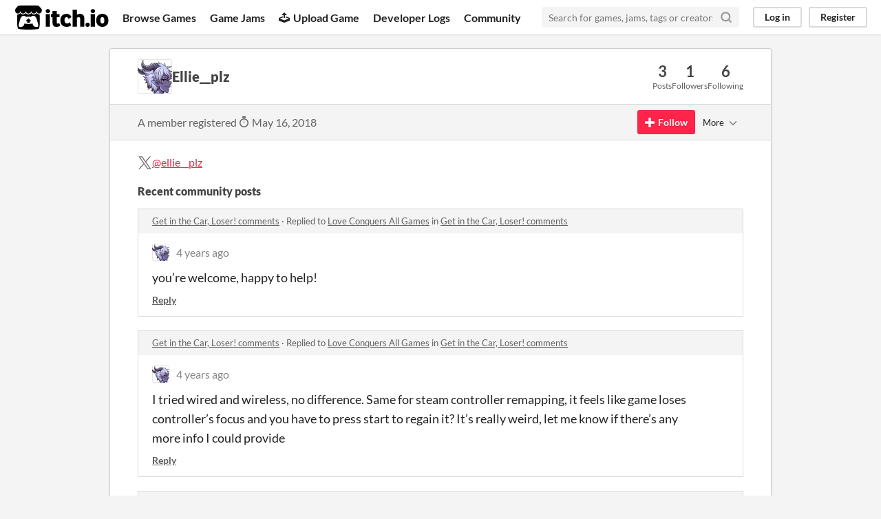

--- FILE ---
content_type: text/html
request_url: https://itch.io/profile/ellie-plz
body_size: 4007
content:
<!DOCTYPE HTML><html lang="en"><head><meta charset="UTF-8"/><META name="GENERATOR" content="IBM HomePage Builder 2001 V5.0.0 for Windows"><meta name="msvalidate.01" content="3BB4D18369B9C21326AF7A99FCCC5A09" /><meta property="fb:app_id" content="537395183072744" /><title>Ellie__plz - itch.io</title><meta name="csrf_token" value="WyI2Tm5kIiwxNzY5NzAwMDk4LCJRZm5oQmhSWVZxOTBlQTUiXQ==.FD+aVdV8ojLZU3DV36iTr2/1q2w=" /><meta property="og:title" content="Ellie__plz"/><meta property="og:site_name" content="itch.io"/><meta property="twitter:account_id" content="4503599627724030"/><link href="https://ellie-plz.itch.io" rel="canonical"/><link href="/static/manifest.json" rel="manifest"/><meta name="itch:path" content="users/1084686"/><meta name="viewport" content="width=device-width, initial-scale=1"/><meta name="theme-color" content="#FA5C5C"/><link href="https://static.itch.io/main.css?1769644504" rel="stylesheet"/><script type="text/javascript">if (!window.location.hostname.match(/localhost/)) {      window.dataLayer = window.dataLayer || [];
      function gtag(){dataLayer.push(arguments);}
      gtag('js', new Date());
      gtag('config', "G-36R7NPBMLS", {});
      (function(d, t, s, m) {
        s = d.createElement(t);
        s.src = "https:\/\/www.googletagmanager.com\/gtag\/js?id=G-36R7NPBMLS";
        s.async = 1;
        m = d.getElementsByTagName(t)[0];
        m.parentNode.insertBefore(s, m);
      })(document, "script");
      }</script><script type="text/javascript">window.itchio_translations_url = 'https://static.itch.io/translations';</script><script src="https://static.itch.io/lib.min.js?1769644504" type="text/javascript"></script><script src="https://static.itch.io/bundle.min.js?1769644504" type="text/javascript"></script><script src="https://static.itch.io/react.min.js?1769644504" type="text/javascript" defer></script><script src="https://static.itch.io/community.min.js?1769644504" type="text/javascript"></script><script type="text/javascript">I.current_user = null;</script></head><body data-host="itch.io" data-page_name="community.profile" class="locale_en layout_widget responsive"><div class="header_widget base_widget" id="header_3400231"><a class="skip_to_main" href="#maincontent">Skip to main content</a><div class="primary_header"><h1 class="title" title="itch.io - indie game hosting marketplace"><a title="itch.io - indie game hosting marketplace" class="header_logo" href="/"><span class="visually_hidden">itch.io</span><img height="199" src="https://static.itch.io/images/logo-black-new.svg" alt="itch.io logo &amp; title" class="full_logo" width="775"/><img height="235" src="https://static.itch.io/images/itchio-textless-black.svg" alt="itch.io logo" class="minimal_logo" width="262"/></a></h1><div class="header_buttons"><a href="/games" class="header_button browse_btn" data-label="browse">Browse Games</a><a href="/jams" class="header_button jams_btn" data-label="jams">Game Jams</a><a href="/developers" class="header_button developers_btn" data-label="developers"><span class="icon icon-upload" aria-hidden="true"></span>Upload Game</a><a href="/devlogs" class="header_button devlogs_btn" data-label="devlogs">Developer Logs</a><a href="/community" class="header_button community.home_btn" data-label="community.home">Community</a></div><form class="game_search" action="/search"><input class="search_input" placeholder="Search for games, jams, tags or creators" name="q" required="required" type="text"/><button class="submit_btn" aria-label="Search"><svg stroke-linecap="round" stroke-linejoin="round" version="1.1" aria-hidden width="18" height="18" role="img" class="svgicon icon_search" viewBox="0 0 24 24" stroke="currentColor" stroke-width="3" fill="none"><circle cx="11" cy="11" r="8"></circle><line x1="21" y1="21" x2="16.65" y2="16.65"></line></svg></button></form><div class="user_panel_widget base_widget" id="user_panel_4629960"><a data-register_action="header" href="/login" class="panel_button" data-label="log_in">Log in</a><a data-register_action="header" href="/register" class="panel_button register_button" data-label="register">Register</a></div></div><div class="header_dropdown" data-target="browse"><a href="/games/store">Indie game store</a><a href="/games/free">Free games</a><a href="/games/fun">Fun games</a><a href="/games/tag-horror">Horror games</a><div class="divider"></div><a href="/tools">Game development</a><a href="/game-assets">Assets</a><a href="/comics">Comics</a><div class="divider"></div><a href="/sales">Sales</a><a href="/bundles">Bundles</a><div class="divider"></div><a href="/jobs">Jobs</a><div class="divider"></div><a href="/tags">Tags</a><a href="/game-development/engines">Game Engines</a></div></div><div class="main"><div class="inner_column"><div class="community_profile_page page_widget base_widget" id="community_profile_338966"><div class="tabbed_header_widget base_widget" id="tabbed_header_2939977"><div class="stat_header_widget"><div class="text_container"><div class="avatar" style="background-image: url(&#039;https://img.itch.zone/aW1hZ2UyL3VzZXIvMTA4NDY4Ni8xMjM5ODI1LnBuZw==/80x80%23/25sngL.png&#039;)"></div><h2>Ellie__plz</h2></div><div class="stats_container"><div class="stat_box"><div class="stat_value">3</div><div class="stat_label">Posts</div></div><div class="stat_box"><div class="stat_value">1</div><div class="stat_label">Followers</div></div><div class="stat_box"><div class="stat_value">6</div><div class="stat_label">Following</div></div></div></div></div><div class="sub_header"><div class="user_data">A member registered <abbr title="16 May 2018 @ 17:24 UTC"><span class="icon icon-stopwatch" aria-hidden="true"></span> May 16, 2018</abbr></div><div class="follow_button_widget base_widget" id="follow_button_4356381"></div><div class="filter_picker_widget base_widget" id="filter_picker_5295840"><button class="filter_value"><span class="value_label">More</span><svg stroke-linecap="round" stroke-linejoin="round" version="1.1" aria-hidden width="18" height="18" role="img" class="svgicon icon_down_tick2" viewBox="0 0 24 24" stroke="currentColor" stroke-width="2" fill="none"><polyline points="6 9 12 15 18 9"></polyline></svg></button><div class="filter_popup"><div class="filter_options"><div class="filter_option"><form onsubmit="return confirm(&#039;You will no longer see this accounts posts and receive notifications from them.&#039;)" method="post" class="block_form" action="/blocks"><input type="hidden" name="csrf_token" value="WyI2Tm5kIiwxNzY5NzAwMDk4LCJRZm5oQmhSWVZxOTBlQTUiXQ==.FD+aVdV8ojLZU3DV36iTr2/1q2w=" /><input value="1084686" name="blocked_user_id" type="hidden"/><input value="block" name="action" type="hidden"/><button class="button small">Block account</button></form></div></div></div></div></div><div class="padded"><div class="user_links user_links_widget base_widget" id="user_links_8608523"><span class="link_group"><svg height="21" role="img" class="svgicon icon_twitter" version="1.1" aria-label="Twitter" aria-hidden viewBox="0 0 16 16" width="21"><path fill="currentColor" d="M9.332 6.925 14.544 1h-1.235L8.783 6.145 5.17 1H1l5.466 7.78L1 14.993h1.235l4.78-5.433 3.816 5.433H15L9.332 6.925ZM7.64 8.848l-.554-.775L2.68 1.91h1.897l3.556 4.975.554.775 4.622 6.466h-1.897L7.64 8.848Z"></path></svg><a rel="me" href="https://twitter.com/ellie__plz">@ellie__plz</a></span></div><div class="recent_posts"><h3>Recent community posts</h3><div class="topic_post_row"><div class="topic_title"><a href="https://loveconquersallgames.itch.io/getinthecarloser/comments">Get in the Car, Loser! comments</a><span> · </span>Replied to <a href="https://loveconquersallgames.itch.io">Love Conquers All Games</a> in <a href="https://loveconquersallgames.itch.io/getinthecarloser/comments">Get in the Car, Loser! comments</a></div><div class="community_post_list_widget base_widget" id="community_post_list_483047"><div data-post="{&quot;id&quot;:4731919,&quot;user_id&quot;:1084686}" class="community_post" id="post-4731919"><div class="post_anchor" id="first-post"></div><div class="post_anchor" id="last-post"></div><div class="post_grid"><a class="avatar_container" href="/profile/ellie-plz"><div class="post_avatar" style="background-image: url(https://img.itch.zone/aW1hZ2UyL3VzZXIvMTA4NDY4Ni8xMjM5ODI1LnBuZw==/25x25%23/Ipk%2Btj.png)"></div></a><div class="post_header"><span class="post_author"><a href="/profile/ellie-plz">Ellie__plz</a></span><span class="post_date" title="2021-10-13 18:44:25"><a href="/post/4731919">4 years ago</a></span></div><div class="post_content"><div class="post_body user_formatted" dir="auto"><p>you’re welcome, happy to help!</p></div><div class="post_footer"><a data-register_action="community_reply" class="post_action reply_btn" href="/login">Reply</a></div></div></div></div><script type="text/template" id="vote_counts_tpl"><% if (up_score > 0) { %><span class="upvotes">(+{{up_score}})</span><% } %><% if (down_score > 0) { %><span class="downvotes">(-{{down_score}})</span><% } %></script></div></div><div class="topic_post_row"><div class="topic_title"><a href="https://loveconquersallgames.itch.io/getinthecarloser/comments">Get in the Car, Loser! comments</a><span> · </span>Replied to <a href="https://loveconquersallgames.itch.io">Love Conquers All Games</a> in <a href="https://loveconquersallgames.itch.io/getinthecarloser/comments">Get in the Car, Loser! comments</a></div><div class="community_post_list_widget base_widget" id="community_post_list_3607116"><div data-post="{&quot;id&quot;:4726437,&quot;user_id&quot;:1084686}" class="community_post" id="post-4726437"><div class="post_anchor" id="first-post"></div><div class="post_anchor" id="last-post"></div><div class="post_grid"><a class="avatar_container" href="/profile/ellie-plz"><div class="post_avatar" style="background-image: url(https://img.itch.zone/aW1hZ2UyL3VzZXIvMTA4NDY4Ni8xMjM5ODI1LnBuZw==/25x25%23/Ipk%2Btj.png)"></div></a><div class="post_header"><span class="post_author"><a href="/profile/ellie-plz">Ellie__plz</a></span><span class="post_date" title="2021-10-12 18:42:49"><a href="/post/4726437">4 years ago</a></span></div><div class="post_content"><div class="post_body user_formatted" dir="auto"><p>I tried wired and wireless, no difference. Same for steam controller remapping, it feels like game loses controller’s focus and you have to press start to regain it? It’s really weird, let me know if there’s any more info I could provide&nbsp;</p></div><div class="post_footer"><a data-register_action="community_reply" class="post_action reply_btn" href="/login">Reply</a></div></div></div></div><script type="text/template" id="vote_counts_tpl"><% if (up_score > 0) { %><span class="upvotes">(+{{up_score}})</span><% } %><% if (down_score > 0) { %><span class="downvotes">(-{{down_score}})</span><% } %></script></div></div><div class="topic_post_row"><div class="topic_title"><a href="https://loveconquersallgames.itch.io/getinthecarloser/comments">Get in the Car, Loser! comments</a><span> · </span>Replied to <a href="https://loveconquersallgames.itch.io">Love Conquers All Games</a> in <a href="https://loveconquersallgames.itch.io/getinthecarloser/comments">Get in the Car, Loser! comments</a></div><div class="community_post_list_widget base_widget" id="community_post_list_7922221"><div data-post="{&quot;id&quot;:4722693,&quot;user_id&quot;:1084686}" class="community_post" id="post-4722693"><div class="post_anchor" id="first-post"></div><div class="post_anchor" id="last-post"></div><div class="post_grid"><a class="avatar_container" href="/profile/ellie-plz"><div class="post_avatar" style="background-image: url(https://img.itch.zone/aW1hZ2UyL3VzZXIvMTA4NDY4Ni8xMjM5ODI1LnBuZw==/25x25%23/Ipk%2Btj.png)"></div></a><div class="post_header"><span class="post_author"><a href="/profile/ellie-plz">Ellie__plz</a></span><span class="post_date" title="2021-10-12 00:36:53"><a href="/post/4722693">4 years ago</a></span></div><div class="post_content"><div class="post_body user_formatted" dir="auto"><p>Hello! <br>I have exactly this problem on macOS.</p><p>Controller (XSX) only works until I press any of ABXY buttons, after that it loses input until I press &quot;Start&quot; button - basically unplayable.<br></p><p>Same on Steam and itchio versions. Latest gamepad firmware. Latest game patch. Gamepad works perfectly fine on other titles.&nbsp;</p><p>lmk if more info needed!</p></div><div class="post_footer"><a data-register_action="community_reply" class="post_action reply_btn" href="/login">Reply</a></div></div></div></div><script type="text/template" id="vote_counts_tpl"><% if (up_score > 0) { %><span class="upvotes">(+{{up_score}})</span><% } %><% if (down_score > 0) { %><span class="downvotes">(-{{down_score}})</span><% } %></script></div></div></div></div></div></div></div><div class="footer"><div class="primary"><div class="social"><a href="https://twitter.com/itchio"><span class="icon icon-twitter" aria-hidden="true"></span><span class="screenreader_only">itch.io on Twitter</span></a><a href="https://www.facebook.com/itchiogames"><span class="icon icon-facebook" aria-hidden="true"></span><span class="screenreader_only">itch.io on Facebook</span></a></div><a href="/docs/general/about">About</a><a href="/docs/general/faq">FAQ</a><a href="/blog">Blog</a><a href="/support">Contact us</a></div><div class="secondary"><span class="copyright">Copyright © 2026 itch corp</span><span class="spacer"> · </span><a href="/directory">Directory</a><span class="spacer"> · </span><a href="/docs/legal/terms" rel="nofollow">Terms</a><span class="spacer"> · </span><a href="/docs/legal/privacy-policy" rel="nofollow">Privacy</a><span class="spacer"> · </span><a href="/docs/legal/cookie-policy" rel="nofollow">Cookies</a></div></div><script type="text/template" id="loading_lightbox_tpl"><div aria-live="polite" class="lightbox loading_lightbox"><div class="loader_outer"><div class="loader_label">Loading</div><div class="loader_bar"><div class="loader_bar_slider"></div></div></div></div></script><script type="text/javascript">I.libs.react.done(function(){ReactDOM.render(R.FollowButton({"name":"Ellie__plz","user_id":1084686,"login_url":"\/login","show_name":false,"follow_data":{"source":"community_profile"}}),$('#follow_button_4356381')[0]);});init_UserLinks('#user_links_8608523', null);init_CommunityProfile('#community_profile_338966', {"report_url":"\/post\/:post_id\/report"});init_Header('#header_3400231', {"autocomplete_props":{"ca_source":25,"ca_types":{"game":1,"browse_facet":8,"jam":4,"featured_tag":7},"autocomplete_url":"\/autocomplete","search_url":"\/search","i18n":{"search_placeholder":"Search for games, jams, tags or creators","search":"Search"}}});
I.setup_page();</script></body></html>

--- FILE ---
content_type: application/x-javascript
request_url: https://static.itch.io/community.min.js?1769644504
body_size: 38745
content:
(()=>{var lt=Object.create,Ie=Object.defineProperty,ct=Object.getOwnPropertyDescriptor,Re=Object.getOwnPropertyNames,pt=Object.getPrototypeOf,dt=Object.prototype.hasOwnProperty,ht=(n,t)=>function(){return t||(0,n[Re(n)[0]])((t={exports:{}}).exports,t),t.exports},ft=(n,t,i,e)=>{if(t&&typeof t=="object"||typeof t=="function")for(let r of Re(t))!dt.call(n,r)&&r!==i&&Ie(n,r,{get:()=>t[r],enumerable:!(e=ct(t,r))||e.enumerable});return n},mt=(n,t,i)=>(i=n!=null?lt(pt(n)):{},ft(t||!n||!n.__esModule?Ie(i,"default",{value:n,enumerable:!0}):i,n)),_t=ht({"lib/fingerprint2.min.js"(n,t){(function(i,e,r){"use strict";typeof t!="undefined"&&t.exports?t.exports=r():typeof define=="function"&&define.amd?define(r):e[i]=r()})("Fingerprint2",n,function(){"use strict";Array.prototype.indexOf||(Array.prototype.indexOf=function(e,r){var o;if(this==null)throw new TypeError("'this' is null or undefined");var a=Object(this),u=a.length>>>0;if(u===0)return-1;var s=+r||0;if(Math.abs(s)===1/0&&(s=0),s>=u)return-1;for(o=Math.max(s>=0?s:u-Math.abs(s),0);u>o;){if(o in a&&a[o]===e)return o;o++}return-1});var i=function(e){var r={swfContainerId:"fingerprintjs2",swfPath:"flash/compiled/FontList.swf",detectScreenOrientation:!0,sortPluginsFor:[/palemoon/i]};this.options=this.extend(e,r),this.nativeForEach=Array.prototype.forEach,this.nativeMap=Array.prototype.map};return i.prototype={extend:function(e,r){if(e==null)return r;for(var o in e)e[o]!=null&&r[o]!==e[o]&&(r[o]=e[o]);return r},log:function(e){window.console&&console.log(e)},get:function(e){var r=[];r=this.userAgentKey(r),r=this.languageKey(r),r=this.colorDepthKey(r),r=this.screenResolutionKey(r),r=this.availableScreenResolutionKey(r),r=this.timezoneOffsetKey(r),r=this.sessionStorageKey(r),r=this.localStorageKey(r),r=this.indexedDbKey(r),r=this.addBehaviorKey(r),r=this.openDatabaseKey(r),r=this.cpuClassKey(r),r=this.platformKey(r),r=this.doNotTrackKey(r),r=this.pluginsKey(r),r=this.canvasKey(r),r=this.webglKey(r),r=this.adBlockKey(r),r=this.hasLiedLanguagesKey(r),r=this.hasLiedResolutionKey(r),r=this.hasLiedOsKey(r),r=this.hasLiedBrowserKey(r),r=this.touchSupportKey(r);var o=this;this.fontsKey(r,function(a){var u=[];o.each(a,function(d){var g=d.value;typeof d.value.join!="undefined"&&(g=d.value.join(";")),u.push(g)});var s=o.x64hash128(u.join("~~~"),31);return e(s,a)})},userAgentKey:function(e){return this.options.excludeUserAgent||e.push({key:"user_agent",value:this.getUserAgent()}),e},getUserAgent:function(){return navigator.userAgent},languageKey:function(e){return this.options.excludeLanguage||e.push({key:"language",value:navigator.language||navigator.userLanguage||navigator.browserLanguage||navigator.systemLanguage}),e},colorDepthKey:function(e){return this.options.excludeColorDepth||e.push({key:"color_depth",value:screen.colorDepth}),e},screenResolutionKey:function(e){return this.options.excludeScreenResolution?e:this.getScreenResolution(e)},getScreenResolution:function(e){var r;return r=this.options.detectScreenOrientation&&screen.height>screen.width?[screen.height,screen.width]:[screen.width,screen.height],typeof r!="undefined"&&e.push({key:"resolution",value:r}),e},availableScreenResolutionKey:function(e){return this.options.excludeAvailableScreenResolution?e:this.getAvailableScreenResolution(e)},getAvailableScreenResolution:function(e){var r;return screen.availWidth&&screen.availHeight&&(r=this.options.detectScreenOrientation?screen.availHeight>screen.availWidth?[screen.availHeight,screen.availWidth]:[screen.availWidth,screen.availHeight]:[screen.availHeight,screen.availWidth]),typeof r!="undefined"&&e.push({key:"available_resolution",value:r}),e},timezoneOffsetKey:function(e){return this.options.excludeTimezoneOffset||e.push({key:"timezone_offset",value:new Date().getTimezoneOffset()}),e},sessionStorageKey:function(e){return!this.options.excludeSessionStorage&&this.hasSessionStorage()&&e.push({key:"session_storage",value:1}),e},localStorageKey:function(e){return!this.options.excludeSessionStorage&&this.hasLocalStorage()&&e.push({key:"local_storage",value:1}),e},indexedDbKey:function(e){return!this.options.excludeIndexedDB&&this.hasIndexedDB()&&e.push({key:"indexed_db",value:1}),e},addBehaviorKey:function(e){return document.body&&!this.options.excludeAddBehavior&&document.body.addBehavior&&e.push({key:"add_behavior",value:1}),e},openDatabaseKey:function(e){return!this.options.excludeOpenDatabase&&window.openDatabase&&e.push({key:"open_database",value:1}),e},cpuClassKey:function(e){return this.options.excludeCpuClass||e.push({key:"cpu_class",value:this.getNavigatorCpuClass()}),e},platformKey:function(e){return this.options.excludePlatform||e.push({key:"navigator_platform",value:this.getNavigatorPlatform()}),e},doNotTrackKey:function(e){return this.options.excludeDoNotTrack||e.push({key:"do_not_track",value:this.getDoNotTrack()}),e},canvasKey:function(e){return!this.options.excludeCanvas&&this.isCanvasSupported()&&e.push({key:"canvas",value:this.getCanvasFp()}),e},webglKey:function(e){return this.options.excludeWebGL||this.isWebGlSupported()&&e.push({key:"webgl",value:this.getWebglFp()}),e},adBlockKey:function(e){return this.options.excludeAdBlock||e.push({key:"adblock",value:this.getAdBlock()}),e},hasLiedLanguagesKey:function(e){return this.options.excludeHasLiedLanguages||e.push({key:"has_lied_languages",value:this.getHasLiedLanguages()}),e},hasLiedResolutionKey:function(e){return this.options.excludeHasLiedResolution||e.push({key:"has_lied_resolution",value:this.getHasLiedResolution()}),e},hasLiedOsKey:function(e){return this.options.excludeHasLiedOs||e.push({key:"has_lied_os",value:this.getHasLiedOs()}),e},hasLiedBrowserKey:function(e){return this.options.excludeHasLiedBrowser||e.push({key:"has_lied_browser",value:this.getHasLiedBrowser()}),e},fontsKey:function(e,r){return this.options.excludeJsFonts?this.flashFontsKey(e,r):this.jsFontsKey(e,r)},flashFontsKey:function(e,r){return this.options.excludeFlashFonts?r(e):this.hasSwfObjectLoaded()&&this.hasMinFlashInstalled()?typeof this.options.swfPath=="undefined"?r(e):void this.loadSwfAndDetectFonts(function(o){e.push({key:"swf_fonts",value:o.join(";")}),r(e)}):r(e)},jsFontsKey:function(e,r){var o=this;return setTimeout(function(){var a=["monospace","sans-serif","serif"],u="mmmmmmmmmmlli",s="72px",d=document.getElementsByTagName("body")[0],g=document.createElement("span");g.style.fontSize=s,g.innerHTML=u;var b={},k={};for(var h in a)g.style.fontFamily=a[h],d.appendChild(g),b[a[h]]=g.offsetWidth,k[a[h]]=g.offsetHeight,d.removeChild(g);var w=function(f){var v=!1;for(var y in a){g.style.fontFamily=f+","+a[y],d.appendChild(g);var T=g.offsetWidth!==b[a[y]]||g.offsetHeight!==k[a[y]];d.removeChild(g),v=v||T}return v},S=["Andale Mono","Arial","Arial Black","Arial Hebrew","Arial MT","Arial Narrow","Arial Rounded MT Bold","Arial Unicode MS","Bitstream Vera Sans Mono","Book Antiqua","Bookman Old Style","Calibri","Cambria","Cambria Math","Century","Century Gothic","Century Schoolbook","Comic Sans","Comic Sans MS","Consolas","Courier","Courier New","Garamond","Geneva","Georgia","Helvetica","Helvetica Neue","Impact","Lucida Bright","Lucida Calligraphy","Lucida Console","Lucida Fax","LUCIDA GRANDE","Lucida Handwriting","Lucida Sans","Lucida Sans Typewriter","Lucida Sans Unicode","Microsoft Sans Serif","Monaco","Monotype Corsiva","MS Gothic","MS Outlook","MS PGothic","MS Reference Sans Serif","MS Sans Serif","MS Serif","MYRIAD","MYRIAD PRO","Palatino","Palatino Linotype","Segoe Print","Segoe Script","Segoe UI","Segoe UI Light","Segoe UI Semibold","Segoe UI Symbol","Tahoma","Times","Times New Roman","Times New Roman PS","Trebuchet MS","Verdana","Wingdings","Wingdings 2","Wingdings 3"],p=["Abadi MT Condensed Light","Academy Engraved LET","ADOBE CASLON PRO","Adobe Garamond","ADOBE GARAMOND PRO","Agency FB","Aharoni","Albertus Extra Bold","Albertus Medium","Algerian","Amazone BT","American Typewriter","American Typewriter Condensed","AmerType Md BT","Andalus","Angsana New","AngsanaUPC","Antique Olive","Aparajita","Apple Chancery","Apple Color Emoji","Apple SD Gothic Neo","Arabic Typesetting","ARCHER","ARNO PRO","Arrus BT","Aurora Cn BT","AvantGarde Bk BT","AvantGarde Md BT","AVENIR","Ayuthaya","Bandy","Bangla Sangam MN","Bank Gothic","BankGothic Md BT","Baskerville","Baskerville Old Face","Batang","BatangChe","Bauer Bodoni","Bauhaus 93","Bazooka","Bell MT","Bembo","Benguiat Bk BT","Berlin Sans FB","Berlin Sans FB Demi","Bernard MT Condensed","BernhardFashion BT","BernhardMod BT","Big Caslon","BinnerD","Blackadder ITC","BlairMdITC TT","Bodoni 72","Bodoni 72 Oldstyle","Bodoni 72 Smallcaps","Bodoni MT","Bodoni MT Black","Bodoni MT Condensed","Bodoni MT Poster Compressed","Bookshelf Symbol 7","Boulder","Bradley Hand","Bradley Hand ITC","Bremen Bd BT","Britannic Bold","Broadway","Browallia New","BrowalliaUPC","Brush Script MT","Californian FB","Calisto MT","Calligrapher","Candara","CaslonOpnface BT","Castellar","Centaur","Cezanne","CG Omega","CG Times","Chalkboard","Chalkboard SE","Chalkduster","Charlesworth","Charter Bd BT","Charter BT","Chaucer","ChelthmITC Bk BT","Chiller","Clarendon","Clarendon Condensed","CloisterBlack BT","Cochin","Colonna MT","Constantia","Cooper Black","Copperplate","Copperplate Gothic","Copperplate Gothic Bold","Copperplate Gothic Light","CopperplGoth Bd BT","Corbel","Cordia New","CordiaUPC","Cornerstone","Coronet","Cuckoo","Curlz MT","DaunPenh","Dauphin","David","DB LCD Temp","DELICIOUS","Denmark","DFKai-SB","Didot","DilleniaUPC","DIN","DokChampa","Dotum","DotumChe","Ebrima","Edwardian Script ITC","Elephant","English 111 Vivace BT","Engravers MT","EngraversGothic BT","Eras Bold ITC","Eras Demi ITC","Eras Light ITC","Eras Medium ITC","EucrosiaUPC","Euphemia","Euphemia UCAS","EUROSTILE","Exotc350 Bd BT","FangSong","Felix Titling","Fixedsys","FONTIN","Footlight MT Light","Forte","FrankRuehl","Fransiscan","Freefrm721 Blk BT","FreesiaUPC","Freestyle Script","French Script MT","FrnkGothITC Bk BT","Fruitger","FRUTIGER","Futura","Futura Bk BT","Futura Lt BT","Futura Md BT","Futura ZBlk BT","FuturaBlack BT","Gabriola","Galliard BT","Gautami","Geeza Pro","Geometr231 BT","Geometr231 Hv BT","Geometr231 Lt BT","GeoSlab 703 Lt BT","GeoSlab 703 XBd BT","Gigi","Gill Sans","Gill Sans MT","Gill Sans MT Condensed","Gill Sans MT Ext Condensed Bold","Gill Sans Ultra Bold","Gill Sans Ultra Bold Condensed","Gisha","Gloucester MT Extra Condensed","GOTHAM","GOTHAM BOLD","Goudy Old Style","Goudy Stout","GoudyHandtooled BT","GoudyOLSt BT","Gujarati Sangam MN","Gulim","GulimChe","Gungsuh","GungsuhChe","Gurmukhi MN","Haettenschweiler","Harlow Solid Italic","Harrington","Heather","Heiti SC","Heiti TC","HELV","Herald","High Tower Text","Hiragino Kaku Gothic ProN","Hiragino Mincho ProN","Hoefler Text","Humanst 521 Cn BT","Humanst521 BT","Humanst521 Lt BT","Imprint MT Shadow","Incised901 Bd BT","Incised901 BT","Incised901 Lt BT","INCONSOLATA","Informal Roman","Informal011 BT","INTERSTATE","IrisUPC","Iskoola Pota","JasmineUPC","Jazz LET","Jenson","Jester","Jokerman","Juice ITC","Kabel Bk BT","Kabel Ult BT","Kailasa","KaiTi","Kalinga","Kannada Sangam MN","Kartika","Kaufmann Bd BT","Kaufmann BT","Khmer UI","KodchiangUPC","Kokila","Korinna BT","Kristen ITC","Krungthep","Kunstler Script","Lao UI","Latha","Leelawadee","Letter Gothic","Levenim MT","LilyUPC","Lithograph","Lithograph Light","Long Island","Lydian BT","Magneto","Maiandra GD","Malayalam Sangam MN","Malgun Gothic","Mangal","Marigold","Marion","Marker Felt","Market","Marlett","Matisse ITC","Matura MT Script Capitals","Meiryo","Meiryo UI","Microsoft Himalaya","Microsoft JhengHei","Microsoft New Tai Lue","Microsoft PhagsPa","Microsoft Tai Le","Microsoft Uighur","Microsoft YaHei","Microsoft Yi Baiti","MingLiU","MingLiU_HKSCS","MingLiU_HKSCS-ExtB","MingLiU-ExtB","Minion","Minion Pro","Miriam","Miriam Fixed","Mistral","Modern","Modern No. 20","Mona Lisa Solid ITC TT","Mongolian Baiti","MONO","MoolBoran","Mrs Eaves","MS LineDraw","MS Mincho","MS PMincho","MS Reference Specialty","MS UI Gothic","MT Extra","MUSEO","MV Boli","Nadeem","Narkisim","NEVIS","News Gothic","News GothicMT","NewsGoth BT","Niagara Engraved","Niagara Solid","Noteworthy","NSimSun","Nyala","OCR A Extended","Old Century","Old English Text MT","Onyx","Onyx BT","OPTIMA","Oriya Sangam MN","OSAKA","OzHandicraft BT","Palace Script MT","Papyrus","Parchment","Party LET","Pegasus","Perpetua","Perpetua Titling MT","PetitaBold","Pickwick","Plantagenet Cherokee","Playbill","PMingLiU","PMingLiU-ExtB","Poor Richard","Poster","PosterBodoni BT","PRINCETOWN LET","Pristina","PTBarnum BT","Pythagoras","Raavi","Rage Italic","Ravie","Ribbon131 Bd BT","Rockwell","Rockwell Condensed","Rockwell Extra Bold","Rod","Roman","Sakkal Majalla","Santa Fe LET","Savoye LET","Sceptre","Script","Script MT Bold","SCRIPTINA","Serifa","Serifa BT","Serifa Th BT","ShelleyVolante BT","Sherwood","Shonar Bangla","Showcard Gothic","Shruti","Signboard","SILKSCREEN","SimHei","Simplified Arabic","Simplified Arabic Fixed","SimSun","SimSun-ExtB","Sinhala Sangam MN","Sketch Rockwell","Skia","Small Fonts","Snap ITC","Snell Roundhand","Socket","Souvenir Lt BT","Staccato222 BT","Steamer","Stencil","Storybook","Styllo","Subway","Swis721 BlkEx BT","Swiss911 XCm BT","Sylfaen","Synchro LET","System","Tamil Sangam MN","Technical","Teletype","Telugu Sangam MN","Tempus Sans ITC","Terminal","Thonburi","Traditional Arabic","Trajan","TRAJAN PRO","Tristan","Tubular","Tunga","Tw Cen MT","Tw Cen MT Condensed","Tw Cen MT Condensed Extra Bold","TypoUpright BT","Unicorn","Univers","Univers CE 55 Medium","Univers Condensed","Utsaah","Vagabond","Vani","Vijaya","Viner Hand ITC","VisualUI","Vivaldi","Vladimir Script","Vrinda","Westminster","WHITNEY","Wide Latin","ZapfEllipt BT","ZapfHumnst BT","ZapfHumnst Dm BT","Zapfino","Zurich BlkEx BT","Zurich Ex BT","ZWAdobeF"];o.options.extendedJsFonts&&(S=S.concat(p));for(var c=[],l=0,m=S.length;m>l;l++)w(S[l])&&c.push(S[l]);e.push({key:"js_fonts",value:c}),r(e)},1)},pluginsKey:function(e){return this.options.excludePlugins||e.push(this.isIE()?{key:"ie_plugins",value:this.getIEPlugins()}:{key:"regular_plugins",value:this.getRegularPlugins()}),e},getRegularPlugins:function(){for(var e=[],r=0,o=navigator.plugins.length;o>r;r++)e.push(navigator.plugins[r]);return this.pluginsShouldBeSorted()&&(e=e.sort(function(a,u){return a.name>u.name?1:a.name<u.name?-1:0})),this.map(e,function(a){var u=this.map(a,function(s){return[s.type,s.suffixes].join("~")}).join(",");return[a.name,a.description,u].join("::")},this)},getIEPlugins:function(){if(window.ActiveXObject){var e=["AcroPDF.PDF","Adodb.Stream","AgControl.AgControl","DevalVRXCtrl.DevalVRXCtrl.1","MacromediaFlashPaper.MacromediaFlashPaper","Msxml2.DOMDocument","Msxml2.XMLHTTP","PDF.PdfCtrl","QuickTime.QuickTime","QuickTimeCheckObject.QuickTimeCheck.1","RealPlayer","RealPlayer.RealPlayer(tm) ActiveX Control (32-bit)","RealVideo.RealVideo(tm) ActiveX Control (32-bit)","Scripting.Dictionary","SWCtl.SWCtl","Shell.UIHelper","ShockwaveFlash.ShockwaveFlash","Skype.Detection","TDCCtl.TDCCtl","WMPlayer.OCX","rmocx.RealPlayer G2 Control","rmocx.RealPlayer G2 Control.1"];return this.map(e,function(r){try{return new ActiveXObject(r),r}catch(o){return null}})}return[]},pluginsShouldBeSorted:function(){for(var e=!1,r=0,o=this.options.sortPluginsFor.length;o>r;r++){var a=this.options.sortPluginsFor[r];if(navigator.userAgent.match(a)){e=!0;break}}return e},touchSupportKey:function(e){return this.options.excludeTouchSupport||e.push({key:"touch_support",value:this.getTouchSupport()}),e},hasSessionStorage:function(){try{return!!window.sessionStorage}catch(e){return!0}},hasLocalStorage:function(){try{return!!window.localStorage}catch(e){return!0}},hasIndexedDB:function(){try{return!!window.indexedDB}catch(e){return!0}},getNavigatorCpuClass:function(){return navigator.cpuClass?navigator.cpuClass:"unknown"},getNavigatorPlatform:function(){return navigator.platform?navigator.platform:"unknown"},getDoNotTrack:function(){return navigator.doNotTrack?navigator.doNotTrack:"unknown"},getTouchSupport:function(){var e=0,r=!1;typeof navigator.maxTouchPoints!="undefined"?e=navigator.maxTouchPoints:typeof navigator.msMaxTouchPoints!="undefined"&&(e=navigator.msMaxTouchPoints);try{document.createEvent("TouchEvent"),r=!0}catch(a){}var o="ontouchstart"in window;return[e,r,o]},getCanvasFp:function(){var e=[],r=document.createElement("canvas");r.width=2e3,r.height=200,r.style.display="inline";var o=r.getContext("2d");return o.rect(0,0,10,10),o.rect(2,2,6,6),e.push("canvas winding:"+(o.isPointInPath(5,5,"evenodd")===!1?"yes":"no")),o.textBaseline="alphabetic",o.fillStyle="#f60",o.fillRect(125,1,62,20),o.fillStyle="#069",o.font=this.options.dontUseFakeFontInCanvas?"11pt Arial":"11pt no-real-font-123",o.fillText("Cwm fjordbank glyphs vext quiz, \u{1F603}",2,15),o.fillStyle="rgba(102, 204, 0, 0.7)",o.font="18pt Arial",o.fillText("Cwm fjordbank glyphs vext quiz, \u{1F603}",4,45),o.globalCompositeOperation="multiply",o.fillStyle="rgb(255,0,255)",o.beginPath(),o.arc(50,50,50,0,2*Math.PI,!0),o.closePath(),o.fill(),o.fillStyle="rgb(0,255,255)",o.beginPath(),o.arc(100,50,50,0,2*Math.PI,!0),o.closePath(),o.fill(),o.fillStyle="rgb(255,255,0)",o.beginPath(),o.arc(75,100,50,0,2*Math.PI,!0),o.closePath(),o.fill(),o.fillStyle="rgb(255,0,255)",o.arc(75,75,75,0,2*Math.PI,!0),o.arc(75,75,25,0,2*Math.PI,!0),o.fill("evenodd"),e.push("canvas fp:"+r.toDataURL()),e.join("~")},getWebglFp:function(){var e,r=function(w){return e.clearColor(0,0,0,1),e.enable(e.DEPTH_TEST),e.depthFunc(e.LEQUAL),e.clear(e.COLOR_BUFFER_BIT|e.DEPTH_BUFFER_BIT),"["+w[0]+", "+w[1]+"]"},o=function(w){var S,p=w.getExtension("EXT_texture_filter_anisotropic")||w.getExtension("WEBKIT_EXT_texture_filter_anisotropic")||w.getExtension("MOZ_EXT_texture_filter_anisotropic");return p?(S=w.getParameter(p.MAX_TEXTURE_MAX_ANISOTROPY_EXT),S===0&&(S=2),S):null};if(e=this.getWebglCanvas(),!e)return null;var a=[],u="attribute vec2 attrVertex;varying vec2 varyinTexCoordinate;uniform vec2 uniformOffset;void main(){varyinTexCoordinate=attrVertex+uniformOffset;gl_Position=vec4(attrVertex,0,1);}",s="precision mediump float;varying vec2 varyinTexCoordinate;void main() {gl_FragColor=vec4(varyinTexCoordinate,0,1);}",d=e.createBuffer();e.bindBuffer(e.ARRAY_BUFFER,d);var g=new Float32Array([-.2,-.9,0,.4,-.26,0,0,.732134444,0]);e.bufferData(e.ARRAY_BUFFER,g,e.STATIC_DRAW),d.itemSize=3,d.numItems=3;var b=e.createProgram(),k=e.createShader(e.VERTEX_SHADER);e.shaderSource(k,u),e.compileShader(k);var h=e.createShader(e.FRAGMENT_SHADER);return e.shaderSource(h,s),e.compileShader(h),e.attachShader(b,k),e.attachShader(b,h),e.linkProgram(b),e.useProgram(b),b.vertexPosAttrib=e.getAttribLocation(b,"attrVertex"),b.offsetUniform=e.getUniformLocation(b,"uniformOffset"),e.enableVertexAttribArray(b.vertexPosArray),e.vertexAttribPointer(b.vertexPosAttrib,d.itemSize,e.FLOAT,!1,0,0),e.uniform2f(b.offsetUniform,1,1),e.drawArrays(e.TRIANGLE_STRIP,0,d.numItems),e.canvas!=null&&a.push(e.canvas.toDataURL()),a.push("extensions:"+e.getSupportedExtensions().join(";")),a.push("webgl aliased line width range:"+r(e.getParameter(e.ALIASED_LINE_WIDTH_RANGE))),a.push("webgl aliased point size range:"+r(e.getParameter(e.ALIASED_POINT_SIZE_RANGE))),a.push("webgl alpha bits:"+e.getParameter(e.ALPHA_BITS)),a.push("webgl antialiasing:"+(e.getContextAttributes().antialias?"yes":"no")),a.push("webgl blue bits:"+e.getParameter(e.BLUE_BITS)),a.push("webgl depth bits:"+e.getParameter(e.DEPTH_BITS)),a.push("webgl green bits:"+e.getParameter(e.GREEN_BITS)),a.push("webgl max anisotropy:"+o(e)),a.push("webgl max combined texture image units:"+e.getParameter(e.MAX_COMBINED_TEXTURE_IMAGE_UNITS)),a.push("webgl max cube map texture size:"+e.getParameter(e.MAX_CUBE_MAP_TEXTURE_SIZE)),a.push("webgl max fragment uniform vectors:"+e.getParameter(e.MAX_FRAGMENT_UNIFORM_VECTORS)),a.push("webgl max render buffer size:"+e.getParameter(e.MAX_RENDERBUFFER_SIZE)),a.push("webgl max texture image units:"+e.getParameter(e.MAX_TEXTURE_IMAGE_UNITS)),a.push("webgl max texture size:"+e.getParameter(e.MAX_TEXTURE_SIZE)),a.push("webgl max varying vectors:"+e.getParameter(e.MAX_VARYING_VECTORS)),a.push("webgl max vertex attribs:"+e.getParameter(e.MAX_VERTEX_ATTRIBS)),a.push("webgl max vertex texture image units:"+e.getParameter(e.MAX_VERTEX_TEXTURE_IMAGE_UNITS)),a.push("webgl max vertex uniform vectors:"+e.getParameter(e.MAX_VERTEX_UNIFORM_VECTORS)),a.push("webgl max viewport dims:"+r(e.getParameter(e.MAX_VIEWPORT_DIMS))),a.push("webgl red bits:"+e.getParameter(e.RED_BITS)),a.push("webgl renderer:"+e.getParameter(e.RENDERER)),a.push("webgl shading language version:"+e.getParameter(e.SHADING_LANGUAGE_VERSION)),a.push("webgl stencil bits:"+e.getParameter(e.STENCIL_BITS)),a.push("webgl vendor:"+e.getParameter(e.VENDOR)),a.push("webgl version:"+e.getParameter(e.VERSION)),e.getShaderPrecisionFormat&&(a.push("webgl vertex shader high float precision:"+e.getShaderPrecisionFormat(e.VERTEX_SHADER,e.HIGH_FLOAT).precision),a.push("webgl vertex shader high float precision rangeMin:"+e.getShaderPrecisionFormat(e.VERTEX_SHADER,e.HIGH_FLOAT).rangeMin),a.push("webgl vertex shader high float precision rangeMax:"+e.getShaderPrecisionFormat(e.VERTEX_SHADER,e.HIGH_FLOAT).rangeMax),a.push("webgl vertex shader medium float precision:"+e.getShaderPrecisionFormat(e.VERTEX_SHADER,e.MEDIUM_FLOAT).precision),a.push("webgl vertex shader medium float precision rangeMin:"+e.getShaderPrecisionFormat(e.VERTEX_SHADER,e.MEDIUM_FLOAT).rangeMin),a.push("webgl vertex shader medium float precision rangeMax:"+e.getShaderPrecisionFormat(e.VERTEX_SHADER,e.MEDIUM_FLOAT).rangeMax),a.push("webgl vertex shader low float precision:"+e.getShaderPrecisionFormat(e.VERTEX_SHADER,e.LOW_FLOAT).precision),a.push("webgl vertex shader low float precision rangeMin:"+e.getShaderPrecisionFormat(e.VERTEX_SHADER,e.LOW_FLOAT).rangeMin),a.push("webgl vertex shader low float precision rangeMax:"+e.getShaderPrecisionFormat(e.VERTEX_SHADER,e.LOW_FLOAT).rangeMax),a.push("webgl fragment shader high float precision:"+e.getShaderPrecisionFormat(e.FRAGMENT_SHADER,e.HIGH_FLOAT).precision),a.push("webgl fragment shader high float precision rangeMin:"+e.getShaderPrecisionFormat(e.FRAGMENT_SHADER,e.HIGH_FLOAT).rangeMin),a.push("webgl fragment shader high float precision rangeMax:"+e.getShaderPrecisionFormat(e.FRAGMENT_SHADER,e.HIGH_FLOAT).rangeMax),a.push("webgl fragment shader medium float precision:"+e.getShaderPrecisionFormat(e.FRAGMENT_SHADER,e.MEDIUM_FLOAT).precision),a.push("webgl fragment shader medium float precision rangeMin:"+e.getShaderPrecisionFormat(e.FRAGMENT_SHADER,e.MEDIUM_FLOAT).rangeMin),a.push("webgl fragment shader medium float precision rangeMax:"+e.getShaderPrecisionFormat(e.FRAGMENT_SHADER,e.MEDIUM_FLOAT).rangeMax),a.push("webgl fragment shader low float precision:"+e.getShaderPrecisionFormat(e.FRAGMENT_SHADER,e.LOW_FLOAT).precision),a.push("webgl fragment shader low float precision rangeMin:"+e.getShaderPrecisionFormat(e.FRAGMENT_SHADER,e.LOW_FLOAT).rangeMin),a.push("webgl fragment shader low float precision rangeMax:"+e.getShaderPrecisionFormat(e.FRAGMENT_SHADER,e.LOW_FLOAT).rangeMax),a.push("webgl vertex shader high int precision:"+e.getShaderPrecisionFormat(e.VERTEX_SHADER,e.HIGH_INT).precision),a.push("webgl vertex shader high int precision rangeMin:"+e.getShaderPrecisionFormat(e.VERTEX_SHADER,e.HIGH_INT).rangeMin),a.push("webgl vertex shader high int precision rangeMax:"+e.getShaderPrecisionFormat(e.VERTEX_SHADER,e.HIGH_INT).rangeMax),a.push("webgl vertex shader medium int precision:"+e.getShaderPrecisionFormat(e.VERTEX_SHADER,e.MEDIUM_INT).precision),a.push("webgl vertex shader medium int precision rangeMin:"+e.getShaderPrecisionFormat(e.VERTEX_SHADER,e.MEDIUM_INT).rangeMin),a.push("webgl vertex shader medium int precision rangeMax:"+e.getShaderPrecisionFormat(e.VERTEX_SHADER,e.MEDIUM_INT).rangeMax),a.push("webgl vertex shader low int precision:"+e.getShaderPrecisionFormat(e.VERTEX_SHADER,e.LOW_INT).precision),a.push("webgl vertex shader low int precision rangeMin:"+e.getShaderPrecisionFormat(e.VERTEX_SHADER,e.LOW_INT).rangeMin),a.push("webgl vertex shader low int precision rangeMax:"+e.getShaderPrecisionFormat(e.VERTEX_SHADER,e.LOW_INT).rangeMax),a.push("webgl fragment shader high int precision:"+e.getShaderPrecisionFormat(e.FRAGMENT_SHADER,e.HIGH_INT).precision),a.push("webgl fragment shader high int precision rangeMin:"+e.getShaderPrecisionFormat(e.FRAGMENT_SHADER,e.HIGH_INT).rangeMin),a.push("webgl fragment shader high int precision rangeMax:"+e.getShaderPrecisionFormat(e.FRAGMENT_SHADER,e.HIGH_INT).rangeMax),a.push("webgl fragment shader medium int precision:"+e.getShaderPrecisionFormat(e.FRAGMENT_SHADER,e.MEDIUM_INT).precision),a.push("webgl fragment shader medium int precision rangeMin:"+e.getShaderPrecisionFormat(e.FRAGMENT_SHADER,e.MEDIUM_INT).rangeMin),a.push("webgl fragment shader medium int precision rangeMax:"+e.getShaderPrecisionFormat(e.FRAGMENT_SHADER,e.MEDIUM_INT).rangeMax),a.push("webgl fragment shader low int precision:"+e.getShaderPrecisionFormat(e.FRAGMENT_SHADER,e.LOW_INT).precision),a.push("webgl fragment shader low int precision rangeMin:"+e.getShaderPrecisionFormat(e.FRAGMENT_SHADER,e.LOW_INT).rangeMin),a.push("webgl fragment shader low int precision rangeMax:"+e.getShaderPrecisionFormat(e.FRAGMENT_SHADER,e.LOW_INT).rangeMax)),a.join("~")},getAdBlock:function(){var e=document.createElement("div");e.setAttribute("id","ads");try{return document.body.appendChild(e),!document.getElementById("ads")}catch(r){return!1}},getHasLiedLanguages:function(){if(typeof navigator.languages!="undefined")try{var e=navigator.languages[0].substr(0,2);if(e!==navigator.language.substr(0,2))return!0}catch(r){return!0}return!1},getHasLiedResolution:function(){return screen.width<screen.availWidth?!0:screen.height<screen.availHeight},getHasLiedOs:function(){var e,r=navigator.userAgent.toLowerCase(),o=navigator.oscpu,a=navigator.platform.toLowerCase();e=r.indexOf("windows phone")>=0?"Windows Phone":r.indexOf("win")>=0?"Windows":r.indexOf("android")>=0?"Android":r.indexOf("linux")>=0?"Linux":r.indexOf("iphone")>=0||r.indexOf("ipad")>=0?"iOS":r.indexOf("mac")>=0?"Mac":"Other";var u;return u="ontouchstart"in window||navigator.maxTouchPoints>0||navigator.msMaxTouchPoints>0,u&&e!=="Windows Phone"&&e!=="Android"&&e!=="iOS"&&e!=="Other"||typeof o!="undefined"&&(o=o.toLowerCase(),o.indexOf("win")>=0&&e!=="Windows"&&e!=="Windows Phone"||o.indexOf("linux")>=0&&e!=="Linux"&&e!=="Android"||o.indexOf("mac")>=0&&e!=="Mac"&&e!=="iOS"||o.indexOf("win")===0&&o.indexOf("linux")===0&&o.indexOf("mac")>=0&&e!=="other")||a.indexOf("win")>=0&&e!=="Windows"&&e!=="Windows Phone"||(a.indexOf("linux")>=0||a.indexOf("android")>=0||a.indexOf("pike")>=0)&&e!=="Linux"&&e!=="Android"||(a.indexOf("mac")>=0||a.indexOf("ipad")>=0||a.indexOf("ipod")>=0||a.indexOf("iphone")>=0)&&e!=="Mac"&&e!=="iOS"||a.indexOf("win")===0&&a.indexOf("linux")===0&&a.indexOf("mac")>=0&&e!=="other"?!0:typeof navigator.plugins=="undefined"&&e!=="Windows"&&e!=="Windows Phone"},getHasLiedBrowser:function(){var e,r=navigator.userAgent.toLowerCase(),o=navigator.productSub;if(e=r.indexOf("firefox")>=0?"Firefox":r.indexOf("opera")>=0||r.indexOf("opr")>=0?"Opera":r.indexOf("chrome")>=0?"Chrome":r.indexOf("safari")>=0?"Safari":r.indexOf("trident")>=0?"Internet Explorer":"Other",(e==="Chrome"||e==="Safari"||e==="Opera")&&o!=="20030107")return!0;var a=eval.toString().length;if(a===37&&e!=="Safari"&&e!=="Firefox"&&e!=="Other"||a===39&&e!=="Internet Explorer"&&e!=="Other"||a===33&&e!=="Chrome"&&e!=="Opera"&&e!=="Other")return!0;var u;try{throw"a"}catch(s){try{s.toSource(),u=!0}catch(d){u=!1}}return!!(u&&e!=="Firefox"&&e!=="Other")},isCanvasSupported:function(){var e=document.createElement("canvas");return!(!e.getContext||!e.getContext("2d"))},isWebGlSupported:function(){if(!this.isCanvasSupported())return!1;var e,r=document.createElement("canvas");try{e=r.getContext&&(r.getContext("webgl")||r.getContext("experimental-webgl"))}catch(o){e=!1}return!!window.WebGLRenderingContext&&!!e},isIE:function(){return navigator.appName==="Microsoft Internet Explorer"?!0:!!(navigator.appName==="Netscape"&&/Trident/.test(navigator.userAgent))},hasSwfObjectLoaded:function(){return typeof window.swfobject!="undefined"},hasMinFlashInstalled:function(){return swfobject.hasFlashPlayerVersion("9.0.0")},addFlashDivNode:function(){var e=document.createElement("div");e.setAttribute("id",this.options.swfContainerId),document.body.appendChild(e)},loadSwfAndDetectFonts:function(e){var r="___fp_swf_loaded";window[r]=function(s){e(s)};var o=this.options.swfContainerId;this.addFlashDivNode();var a={onReady:r},u={allowScriptAccess:"always",menu:"false"};swfobject.embedSWF(this.options.swfPath,o,"1","1","9.0.0",!1,a,u,{})},getWebglCanvas:function(){var e=document.createElement("canvas"),r=null;try{r=e.getContext("webgl")||e.getContext("experimental-webgl")}catch(o){}return r||(r=null),r},each:function(e,r,o){if(e!==null){if(this.nativeForEach&&e.forEach===this.nativeForEach)e.forEach(r,o);else if(e.length===+e.length){for(var a=0,u=e.length;u>a;a++)if(r.call(o,e[a],a,e)==={})return}else for(var s in e)if(e.hasOwnProperty(s)&&r.call(o,e[s],s,e)==={})return}},map:function(e,r,o){var a=[];return e==null?a:this.nativeMap&&e.map===this.nativeMap?e.map(r,o):(this.each(e,function(u,s,d){a[a.length]=r.call(o,u,s,d)}),a)},x64Add:function(e,r){e=[e[0]>>>16,65535&e[0],e[1]>>>16,65535&e[1]],r=[r[0]>>>16,65535&r[0],r[1]>>>16,65535&r[1]];var o=[0,0,0,0];return o[3]+=e[3]+r[3],o[2]+=o[3]>>>16,o[3]&=65535,o[2]+=e[2]+r[2],o[1]+=o[2]>>>16,o[2]&=65535,o[1]+=e[1]+r[1],o[0]+=o[1]>>>16,o[1]&=65535,o[0]+=e[0]+r[0],o[0]&=65535,[o[0]<<16|o[1],o[2]<<16|o[3]]},x64Multiply:function(e,r){e=[e[0]>>>16,65535&e[0],e[1]>>>16,65535&e[1]],r=[r[0]>>>16,65535&r[0],r[1]>>>16,65535&r[1]];var o=[0,0,0,0];return o[3]+=e[3]*r[3],o[2]+=o[3]>>>16,o[3]&=65535,o[2]+=e[2]*r[3],o[1]+=o[2]>>>16,o[2]&=65535,o[2]+=e[3]*r[2],o[1]+=o[2]>>>16,o[2]&=65535,o[1]+=e[1]*r[3],o[0]+=o[1]>>>16,o[1]&=65535,o[1]+=e[2]*r[2],o[0]+=o[1]>>>16,o[1]&=65535,o[1]+=e[3]*r[1],o[0]+=o[1]>>>16,o[1]&=65535,o[0]+=e[0]*r[3]+e[1]*r[2]+e[2]*r[1]+e[3]*r[0],o[0]&=65535,[o[0]<<16|o[1],o[2]<<16|o[3]]},x64Rotl:function(e,r){return r%=64,r===32?[e[1],e[0]]:32>r?[e[0]<<r|e[1]>>>32-r,e[1]<<r|e[0]>>>32-r]:(r-=32,[e[1]<<r|e[0]>>>32-r,e[0]<<r|e[1]>>>32-r])},x64LeftShift:function(e,r){return r%=64,r===0?e:32>r?[e[0]<<r|e[1]>>>32-r,e[1]<<r]:[e[1]<<r-32,0]},x64Xor:function(e,r){return[e[0]^r[0],e[1]^r[1]]},x64Fmix:function(e){return e=this.x64Xor(e,[0,e[0]>>>1]),e=this.x64Multiply(e,[4283543511,3981806797]),e=this.x64Xor(e,[0,e[0]>>>1]),e=this.x64Multiply(e,[3301882366,444984403]),e=this.x64Xor(e,[0,e[0]>>>1])},x64hash128:function(e,r){e=e||"",r=r||0;for(var o=e.length%16,a=e.length-o,u=[0,r],s=[0,r],d=[0,0],g=[0,0],b=[2277735313,289559509],k=[1291169091,658871167],h=0;a>h;h+=16)d=[255&e.charCodeAt(h+4)|(255&e.charCodeAt(h+5))<<8|(255&e.charCodeAt(h+6))<<16|(255&e.charCodeAt(h+7))<<24,255&e.charCodeAt(h)|(255&e.charCodeAt(h+1))<<8|(255&e.charCodeAt(h+2))<<16|(255&e.charCodeAt(h+3))<<24],g=[255&e.charCodeAt(h+12)|(255&e.charCodeAt(h+13))<<8|(255&e.charCodeAt(h+14))<<16|(255&e.charCodeAt(h+15))<<24,255&e.charCodeAt(h+8)|(255&e.charCodeAt(h+9))<<8|(255&e.charCodeAt(h+10))<<16|(255&e.charCodeAt(h+11))<<24],d=this.x64Multiply(d,b),d=this.x64Rotl(d,31),d=this.x64Multiply(d,k),u=this.x64Xor(u,d),u=this.x64Rotl(u,27),u=this.x64Add(u,s),u=this.x64Add(this.x64Multiply(u,[0,5]),[0,1390208809]),g=this.x64Multiply(g,k),g=this.x64Rotl(g,33),g=this.x64Multiply(g,b),s=this.x64Xor(s,g),s=this.x64Rotl(s,31),s=this.x64Add(s,u),s=this.x64Add(this.x64Multiply(s,[0,5]),[0,944331445]);switch(d=[0,0],g=[0,0],o){case 15:g=this.x64Xor(g,this.x64LeftShift([0,e.charCodeAt(h+14)],48));case 14:g=this.x64Xor(g,this.x64LeftShift([0,e.charCodeAt(h+13)],40));case 13:g=this.x64Xor(g,this.x64LeftShift([0,e.charCodeAt(h+12)],32));case 12:g=this.x64Xor(g,this.x64LeftShift([0,e.charCodeAt(h+11)],24));case 11:g=this.x64Xor(g,this.x64LeftShift([0,e.charCodeAt(h+10)],16));case 10:g=this.x64Xor(g,this.x64LeftShift([0,e.charCodeAt(h+9)],8));case 9:g=this.x64Xor(g,[0,e.charCodeAt(h+8)]),g=this.x64Multiply(g,k),g=this.x64Rotl(g,33),g=this.x64Multiply(g,b),s=this.x64Xor(s,g);case 8:d=this.x64Xor(d,this.x64LeftShift([0,e.charCodeAt(h+7)],56));case 7:d=this.x64Xor(d,this.x64LeftShift([0,e.charCodeAt(h+6)],48));case 6:d=this.x64Xor(d,this.x64LeftShift([0,e.charCodeAt(h+5)],40));case 5:d=this.x64Xor(d,this.x64LeftShift([0,e.charCodeAt(h+4)],32));case 4:d=this.x64Xor(d,this.x64LeftShift([0,e.charCodeAt(h+3)],24));case 3:d=this.x64Xor(d,this.x64LeftShift([0,e.charCodeAt(h+2)],16));case 2:d=this.x64Xor(d,this.x64LeftShift([0,e.charCodeAt(h+1)],8));case 1:d=this.x64Xor(d,[0,e.charCodeAt(h)]),d=this.x64Multiply(d,b),d=this.x64Rotl(d,31),d=this.x64Multiply(d,k),u=this.x64Xor(u,d)}return u=this.x64Xor(u,[0,e.length]),s=this.x64Xor(s,[0,e.length]),u=this.x64Add(u,s),s=this.x64Add(s,u),u=this.x64Fmix(u),s=this.x64Fmix(s),u=this.x64Add(u,s),s=this.x64Add(s,u),("00000000"+(u[0]>>>0).toString(16)).slice(-8)+("00000000"+(u[1]>>>0).toString(16)).slice(-8)+("00000000"+(s[0]>>>0).toString(16)).slice(-8)+("00000000"+(s[1]>>>0).toString(16)).slice(-8)}},i.VERSION="1.1.0",i})}}),gt,X=gt=window.$,vt=I.FilterPickers=function(){n.prototype.label_padding=10;function n(t,i){var e,r;this.opts=i!=null?i:{},this.el=$(t),e=function(o){return function(){return o.el.find(".filter_picker_widget")}}(this),this.opts.label_padding&&(this.label_padding=this.opts.label_padding),r=function(o){return function(){return e().removeClass("open popup_visible").find(".filter_options").css({marginTop:""})}}(this),$(window).on("click",function(o){return function(a){if(!$(a.target).closest(".filter_picker_widget").length)return r()}}(this)),this.el.on("i:close_filter_pickers",r),this.el.on("click",".filter_picker_widget .filter_value",function(o){return function(a){var u,s,d;return a.stopPropagation(),a.preventDefault(),s=$(a.currentTarget).closest(".filter_picker_widget"),e().not(s).removeClass("open popup_visible"),s.toggleClass("open"),s.is(".open")&&(s.trigger("i:track_link"),u=s.find(".filter_value").height(),s.find(".filter_options").css({marginTop:u+o.label_padding*2+"px",minWidth:s.width()+30+"px"}),d=$(window).width()-s.position().left+s.width(),s.toggleClass("popup_left",d<200)),_.defer(function(){return s.toggleClass("popup_visible",s.is(".open"))})}}(this))}return n}();window.init_CommunityCategoryModerators=function(n,t){let i=X(n);i.remote_link(function(e,r){e.return_to&&(window.location=e.return_to)}),new vt(i)};var D=window.I,C=window.React,de=window.ReactDOM,P=window.ReactDOMFactories,yt=window.ReactTransitionGroup,N=window.PropTypes,j=window.classNames,L=window.R;C||D.libs.react.done(function(){return C=window.React,de=window.ReactDOM,P=window.ReactDOMFactories,yt=window.ReactTransitionGroup,N=window.PropTypes,j=window.classNames,L=window.R});var U=function(n){return D.libs.react.done(n)},Pe=null;U(function(){var n,t;return n=P,t=n.img,Pe=L.component("LazyImage",{pure:!0,propTypes:{src:N.string,src_set:N.string,width:N.number,height:N.number},getInitialState:function(){return{visible:!1}},componentDidMount:function(){var i;return i=this.image_ref.current,this.unbind_lazy_images=$(i).lazy_images({elements:[i],show_images:function(e){return function(){var r;return e.setState({visible:!0}),typeof(r=e.props).on_reveal=="function"?r.on_reveal():void 0}}(this)})},componentWillUnmount:function(){return typeof this.unbind_lazy_images=="function"?this.unbind_lazy_images():void 0},render:function(){var i,e;return t({ref:this.image_ref||(this.image_ref=C.createRef()),className:j(this.props.class,this.props.className,{lazy_loaded:this.state.loaded,lazy_visible:this.state.visible}),alt:this.props.alt,width:this.state.loaded?this.props.width:(i=this.props.initial_width)!=null?i:this.props.width,height:this.state.loaded?this.props.height:(e=this.props.initial_height)!=null?e:this.props.height,src:this.state.visible?this.props.src:void 0,srcSet:this.state.visible?this.props.src_set:void 0,onLoad:this.state.visible&&!this.state.loaded?function(r){return function(){var o;return r.setState({loaded:!0}),typeof(o=r.props).on_load=="function"?o.on_load():void 0}}(this):void 0})}})});var he=null;U(function(){var n,t;return n=P,t=n.div,he=L.component("SlideDown",{getInitialState:function(){return{}},getDefaultProps:function(){return{duration:200,delay:1}},componentDidMount:function(){return this.timer=window.setTimeout(function(i){return function(){var e;return e=i.wrapper_ref.current,i.setState({height:e.scrollHeight||!1}),i.timer=window.setTimeout(function(){return i.setState({animated:!0})},i.props.duration+50),e.scrollTop=0}}(this),this.props.delay)},componentWillUnmount:function(){if(this.timer)return window.clearTimeout(this.timer),delete this.timer},render:function(){var i;return i=this.state.height===!1?null:this.state.height?this.state.animated?null:{height:this.state.height+"px",overflow:"hidden",transition:"height "+this.props.duration/1e3+"s ease"}:{height:0,overflow:"scroll",transition:"height 0.2s ease"},t({style:i,className:this.props.className,ref:this.wrapper_ref||(this.wrapper_ref=C.createRef())},this.props.children)}})});var we=null;U(function(){return we=L("LoadOnScroll",{componentWillUnmount:function(){return typeof this.unbind_visibility=="function"?this.unbind_visibility():void 0},componentDidMount:function(){var n;return n=de.findDOMNode(this),this.unbind_visibility=$(n).lazy_images({elements:[n],show_images:function(t){return function(){var i;return(i=t.props)!=null?i.on_seen():void 0}}(this)})},render:function(){return this.props.children}})});var fe=window._,me=null;U(function(){var n,t;return n=P,t=n.img,me=function(i){var e,r,o,a,u;return i==null&&(i={}),u=(r=i.width)!=null?r:24,e=(o=i.height)!=null?o:u,C.createElement("svg",{className:"svgicon icon_close",strokeLinecap:"round",stroke:"currentColor",role:"img",version:"1.1",viewBox:"0 0 24 24",strokeWidth:(a=i.stroke_width)!=null?a:"2",width:u,height:e,strokeLinejoin:"round","aria-hidden":!0,fill:"none"},C.createElement("line",{x1:"18",y1:"6",x2:"6",y2:"18"}),C.createElement("line",{x1:"6",y1:"6",x2:"18",y2:"18"}))},me=C.createElement.bind(null,C.memo(me))});var Q=null,ie=null;U(function(){var n,t,i,e,r,o,a,u;return n=P,t=n.a,r=n.div,i=n.button,a=n.label,o=n.h2,u=n.p,e=null,Q=L.component("Lightbox",{is_modal_dialog:function(){var s;return s=document.getElementById("lightbox_container"),s!=null?s.contains(this.container_ref.current):void 0},getInitialState:function(){return{}},componentDidMount:function(){if(this.is_modal_dialog())return e?console.warn("A dialog already has the focus trap"):(this.detect_focus=function(s){return function(d){var g;if(g=s.container_ref.current,g&&"contains"in g&&!(g===d.target||g.contains(d.target)))return g.focus()}}(this),$(document.body).on("focusin",this.detect_focus),e=this),this.setState({previously_focused:document.activeElement,is_modal_dialog:!0},function(){return _.defer(function(s){return function(){var d;return(d=s.container_ref.current)!=null?d.focus():void 0}}(this))})},componentWillUnmount:function(){var s;return this.detect_focus&&($(document.body).off("focusin",this.detect_focus),e=null,delete this.detect_focus),(s=this.state.previously_focused)!=null?s.focus():void 0},close:function(){return I.Lightbox.close()},render:function(){return r({className:classNames("lightbox",this.props.className),style:this.props.style,role:this.state.is_modal_dialog?"dialog":void 0,"aria-modal":this.state.is_modal_dialog?"true":void 0,tabIndex:this.state.is_modal_dialog?-1:void 0,ref:this.container_ref||(this.container_ref=React.createRef())},this.props.close!==!1?i({className:"close_button",type:"button","aria-label":"Close Dialog"},me({width:18})):void 0,this.props.children)}}),ie=L.component("ErrorLightbox",{propTypes:{title:N.string,errors:N.array.isRequired},render:function(){return Q({className:classNames(this.enclosing_class_name(),"compact")},o({},this.props.title||this.tt("misc.lightboxes.error_title")),L.Forms.FormErrors({title:!1,errors:this.props.errors}),u({className:"buttons"},i({className:"button",type:"button",onClick:function(s){return function(){return I.Lightbox.close()}}(this)},"Close")))}})});var J=function(n){return n.promise?(I.Lightbox.open_loading(),n.then(function(t){return function(i){return I.Lightbox.open(i)}}(this),function(t){return function(i){return I.Lightbox.open(ie({errors:i.errors}))}}(this))):Promise.resolve(I.Lightbox.open(n))};D.Lightbox||console.warn("I.Lightbox is being depended on but is missing from the page");var oe=D.Lightbox,bt=function(n,t){for(var i in t)wt.call(t,i)&&(n[i]=t[i]);function e(){this.constructor=n}return e.prototype=t.prototype,n.prototype=new e,n.__super__=t.prototype,n},wt={}.hasOwnProperty,Ae=function(n){bt(t,n);function t(){return t.__super__.constructor.apply(this,arguments)}return t.prototype.init=function(i){return this.el.dispatch("click",{tab_btn:function(e){return function(r){var o;return o=r.data("tab"),e.el.find(".tab_content").hide().filter("[data-tab="+o+"]").show(),e.el.find(".tab_btn").removeClass("selected").filter(r).addClass("selected")}}(this),pick_image_btn:function(e){return function(r){return typeof i=="function"?i(r.data("url")):void 0}}(this),upload_image_btn:function(e){return function(r){return D.upload_image({url:D.root_url("dashboard/upload-image"),thumb_size:"original"}).progress(function(){if(!r.prop("disabled"))return r.prop("disabled",!0).addClass("disabled"),r.data("original_text",r.text()),r.text("Uploading...")}).fail(function(){return r.prop("disabled",!1).removeClass("disabled"),r.text(r.data("original_text"))}).done(function(o){var a,u;return r.prop("disabled",!1).removeClass("disabled"),r.text(r.data("original_text")),o.success?typeof i=="function"?i(o.upload.thumb_url):void 0:(a=((u=o.errors)!=null?u[0]:void 0)||"Image upload failed",D.flash(a,"error"))})}}(this)})},t}(oe),_e,Le,ee=function(n,t){return function(){return n.apply(t,arguments)}},De=function(n,t){for(var i in t)xt.call(t,i)&&(n[i]=t[i]);function e(){this.constructor=n}return e.prototype=t.prototype,n.prototype=new e,n.__super__=t.prototype,n},xt={}.hasOwnProperty,Fe=function(n){var t,i;return i=function(e){return e.errors?$.Deferred().reject(e):e},t=function(e){return $.Deferred().reject({errors:["Server error ("+e.status+")","Please contact support if the error persists"]})},n.then(i,t)},kt=function(n){return n.then(null,function(t){return function(i){var e;return e=typeof i=="string"?{errors:[i]}:Array.isArray(i)&&i.every(item(function(){return typeof item=="string"}))?{errors:i}:"readyState"in i&&"status"in i?Object.assign({errors:["Server error ("+i.status+")","Please contact support if the error persists"]},i.responseJSON):i,$.Deferred().reject(e)}}(this))};I.prepare_upload=function(n,t){return $.when(t).then(function(i){return Fe($.ajax({url:n+"/upload/prepare",type:"post",data:I.with_csrf(i),dataType:"json"}))})},Le=function(n){var t,i,e,r,o;return t=new DataView(n,0,5),e=t.getUint8(0,!0),r=t.getUint8(1,!0),i=e.toString(16)+r.toString(16),o={8950:"image/png",4749:"image/gif","424d":"image/bmp",ffd8:"image/jpeg"},o[i]},_e="You selected an image type we don't recognize. It's possible it has the wrong file extension for the format it is saved as. Please use an image editing program to convert it to a PNG, JPEG, or GIF.",I.test_image_format=function(n){return $.Deferred(function(t){return function(i){var e;return window.FileReader?(e=new FileReader,e.readAsArrayBuffer(n),e.onerror=function(){return i.reject("Failed to read image from disk")},e.onload=function(){var r;return r=Le(e.result),r==="image/bmp"?i.reject("You selected a BMP file that has a wrong extension. Please use an image editing program to convert it to a PNG, JPEG, or GIF."):r?i.resolve():i.reject(_e)}):i.resolve()}}(this))},I.image_dimensions=function(n){return $.Deferred(function(t){var i,e;return e=typeof URL!="undefined"&&URL!==null&&typeof URL.createObjectURL=="function"?URL.createObjectURL(n):void 0,e?(i=new Image,i.src=e,i.onload=function(){return t.resolve([i.width,i.height])},i.onerror=function(){return t.reject(_e)}):t.reject(_e)})},I.video_dimensions=function(n){return $.Deferred(function(t){var i,e;return e=document.createElement("video"),i=typeof URL!="undefined"&&URL!==null&&typeof URL.createObjectURL=="function"?URL.createObjectURL(n):void 0,i?(e.src=i,e.onloadedmetadata=function(){return t.resolve([e.videoWidth,e.videoHeight])},e.onerror=function(){return t.reject("Invalid video file")}):t.reject("Invalid video file")})},I.test_image_dimensions=function(n,t,i){return t==null&&(t=3840),i==null&&(i=2160),I.image_dimensions(n).then(function(e){return function(r){var o,a;return a=r[0],o=r[1],$.Deferred(function(u){return a>t||o>i?u.reject("Image is greater than the maximum dimensions of "+t+"x"+i+" (you selected a "+a+"x"+o+" image)"):u.resolve()})}}(this))};var pr=I.Upload||(I.Upload=function(){n.prototype.kind="upload";function n(t,i){this.file=t,this.opts=i!=null?i:{},this.save_upload=ee(this.save_upload,this),this.decrement=ee(this.decrement,this),this.increment=ee(this.increment,this)}return n.prototype.upload_params=function(){return{kind:this.kind,filename:this.file.name}},n.prototype.progress=function(t,i){},n.prototype.save_params=function(){return{}},n.prototype.save_url=function(){return this.upload_data.success_url},n.prototype.start_upload=function(){if(this.upload_data){console.warn("Attempt to start_upload when upload has already been started");return}return this.prepare_upload().then(function(t){return function(){return t.start_xhr_upload()}}(this)).then(function(t){return function(){return t.save_upload()}}(this))},n.prototype.increment=function(){var t,i;if((t=this.constructor).active_uploads||(t.active_uploads=0),this.constructor.active_uploads++,this.constructor.active_uploads===1)return typeof(i=this.opts).start_uploading=="function"?i.start_uploading():void 0},n.prototype.decrement=function(){var t;if(this.constructor.active_uploads--,this.constructor.active_uploads===0)return typeof(t=this.opts).stop_uploading=="function"?t.stop_uploading():void 0},n.prototype.prepare_upload=function(){return $.when(this.opts.upload_prefix||this.upload_prefix).then(function(t){return function(i){return I.prepare_upload(i,t.upload_params()).done(function(e){t.upload_data=e})}}(this))},n.prototype.start_xhr_upload=function(){var t,i,e,r,o,a;if(!this.upload_data)throw"missing upload data";this.increment(),t=$.Deferred().always(function(u){return function(){return u.decrement()}}(this)),i=new FormData,r=this.upload_data.post_params;for(e in r)o=r[e],i.append(e,o);return i.append("file",this.file),a=new XMLHttpRequest,a.upload.addEventListener("progress",function(u){return function(s){if(s.lengthComputable)return u.progress(s.loaded,s.total)}}(this)),a.upload.addEventListener("error",function(u){return function(s){return I.event("upload","xhr error",u.kind)}}(this)),a.upload.addEventListener("abort",function(u){return function(s){return I.event("upload","xhr abort",u.kind)}}(this)),a.addEventListener("readystatechange",function(u){return function(s){var d;if(a.readyState===4){if(Math.floor(a.status/100)===2)return I.event("upload","save",u.kind),t.resolve();if(d="Failed upload.",a.responseXML)try{d=a.responseXML.querySelector("Error Message").innerHTML}catch(g){s=g}else d=a.responseText;return I.event("upload_error","server error "+a.status+": "+d,u.kind),t.reject({errors:[d]})}}}(this)),a.open("POST",this.upload_data.action),a.send(i),t},n.prototype.save_upload=function(){if(!this.upload_data){console.warn("attempted to call save_upload without upload_data");return}return Fe($.ajax({url:this.save_url(),data:I.with_csrf(this.save_params()),dataType:"json",type:"post"}))},n}()),dr=I.ImageUpload=function(n){De(t,n);function t(){return t.__super__.constructor.apply(this,arguments)}return t.prototype.kind="image",t.prototype.upload_params=function(){return $.when(t.__super__.upload_params.call(this)).then(function(i){return function(e){return I.image_dimensions(i.file).then(function(r){var o,a;return a=r[0],o=r[1],Object.assign({width:a,height:o},e)},function(){return e})}}(this))},t}(I.Upload),hr=function(n){De(t,n),t.prototype.stage_delay=500,t.prototype.mock_prepare_result={id:123},t.prototype.mock_save_result={success:!0};function t(){this.save_upload=ee(this.save_upload,this),this.start_xhr_upload=ee(this.start_xhr_upload,this),this.prepare_upload=ee(this.prepare_upload,this),t.__super__.constructor.apply(this,arguments),console.warn("MockUpload:new "+this.file.name)}return t.prototype.prepare_upload=function(){return console.warn("MockUpload: prepare_upload"),$.when(this.opts.upload_prefix()).then(function(i){return function(){return $.Deferred(function(e){return setTimeout(function(){return i.upload_data=i.mock_prepare_result,e.resolve(i.upload_data)},i.stage_delay)})}}(this))},t.prototype.start_xhr_upload=function(){var i,e,r,o,a,u;return console.warn("MockUpload: start_xhr_upload"),i=20,r=(o=this.file.size)!=null?o:1234,e=0,u=0,a=this.stage_delay/i*5,$.Deferred(function(s){return function(d){var g;return s.progress(0,r),g=function(){return setTimeout(function(){return u+=1,s.progress(Math.floor(u/i*r),r),u===i?d.resolve():g()},a)},g()}}(this))},t.prototype.save_upload=function(){return console.warn("MockUpload: save_upload"),$.Deferred(function(i){return function(e){return setTimeout(function(){return e.resolve(i.mock_save_result)},i.stage_delay)}}(this))},t}(I.Upload);I.pick_files=function(n){var t;return n==null&&(n={}),t=n.input?$(n.input):($("input.pick_files_input").remove(),$("<input type='file' class='pick_files_input' />").hide().insertAfter("body")),$.Deferred(function(i){return function(e){return n.multiple&&t.attr("multiple",!0),n.accept&&t.attr("accept",n.accept),t.on("change",function(r){var o,a,u,s,d,g,b;for(d=function(){var k,h,w,S;for(w=r.target.files,S=[],k=0,h=w.length;k<h;k++)u=w[k],S.push(u);return S}(),a=[],typeof n.on_pick_files=="function"&&n.on_pick_files(d),g=0,b=d.length;g<b;g++)s=d[g],n.max_size&&s.size>n.max_size&&a.push(["Image is greater than the max file size "+I.format_bytes(n.max_size)+" (you selected a "+I.format_bytes(s.size)+" file)",s]);if(a.length){e.reject(a,d);return}return n.test_file?(o=d.map(function(k){return $.Deferred(function(h){return n.test_file(k,h),setTimeout(function(){if(e.state()==="pending")return h.reject("Timed out checking file, are you sure it was an image file?")},1e3)}).catch(function(h){throw[h,k]})}),$.when.apply($,o).done(function(k){return e.resolve(d)}).fail(function(k){return e.reject([k])})):e.resolve(d)}),t.click()}}(this))},I.xhr_upload=function(n,t){return $.Deferred(function(i){return function(e){var r,o,a,u,s;r=new FormData,a=t.post_params;for(o in a)u=a[o],r.append(o,u);return r.append("file",n),s=new XMLHttpRequest,s.upload.addEventListener("progress",function(d){if(d.lengthComputable)return e.notify("progress",d.loaded,d.total)}),s.upload.addEventListener("error",function(d){return e.reject("xhr error")}),s.upload.addEventListener("abort",function(d){return e.reject("xhr aborted")}),s.addEventListener("readystatechange",function(d){var g;if(s.readyState===4){if(Math.floor(s.status/100)===2)return e.resolve();if(g="Failed upload.",s.responseXML)try{g=s.responseXML.querySelector("Error Message").innerHTML}catch(b){d=b}else g=s.responseText;return e.reject(g)}}),s.open("POST",t.action),s.send(r)}}(this))},I.upload_image=function(n){return n==null&&(n={}),n.accept||(n.accept="image/png,image/jpeg,image/gif"),n.file_params=function(t){return t.type==="video/mp4"?I.video_dimensions(t).then(function(i){return function(e){var r,o;return o=e[0],r=e[1],{width:o,height:r}}}(this)):I.image_dimensions(t).then(function(i){return function(e){var r,o;return o=e[0],r=e[1],{width:o,height:r}}}(this))},I.upload_file(n)};var Be=function(n,t){var i,e,r;return t==null&&(t={}),e=t.on_start_upload,r=t.test_file,i=t.file_params?t.file_params(n):{},$.when(i).then(function(o){return function(a){return $.ajax({url:t.url,type:"post",xhrFields:{withCredentials:!0},data:I.with_csrf(Object.assign({filename:n.name,thumb_size:t.thumb_size,action:"prepare"},a))}).then(function(u){var s;return s=I.xhr_upload(n,u).then(function(){return $.ajax({url:u.success_url,type:"post",xhrFields:{withCredentials:!0},data:I.with_csrf()})}),typeof e=="function"&&e(n,u,s),s})}}(this))};I.upload_file=function(n){var t,i,e,r,o;if(n==null&&(n={}),!n.url)throw new Error("missing url for upload image");return t=n.accept,i=n.max_size,e=n.multiple,r=n.on_pick_files,o=n.test_file,I.pick_files({accept:t,max_size:i,multiple:e,test_file:o,on_pick_files:r}).then(function(a){return function(u){var s,d;if(!e&&u.length>1)throw"Got multiple files for single upload";return d=function(){var g,b,k,h;for(k=u.slice(0,6),h=[],g=0,b=k.length;g<b;g++)s=k[g],h.push(Be(s,n));return h}(),e?$.when.apply($,d):d[0]}}(this))},I.make_upload_button=function(n,t){var i,e;return i=null,e=n.data("max_size"),n.on("click",function(r){return function(o){var a;return i&&i.remove(),i=$("<input type='file' multiple />").hide().insertAfter(n),(a=n.data("accept"))&&i.attr("accept",a),i.on("change",function(){var u,s,d,g,b;for(g=i[0].files,b=[],s=0,d=g.length;s<d;s++){if(u=g[s],e!=null&&u.size>e){I.flash(u.name+" is greater than max size of "+I.format_bytes(e),"error");continue}b.push(typeof t=="function"?t(u):void 0)}return b}),i.insertAfter(n),i.click()}}(this))};var ge=[].slice,St={}.hasOwnProperty,xe=null;U(function(){var n,t,i,e,r,o,a,u,s,d,g,b,k,h,w,S,p,c,l,m,f,v,y,T,F,O,A,V,q,re,cr,nt,it,Ee,ot,at,st;return s=P,f=s.input,d=s.a,re=s.select,k=s.code,st=s.ul,y=s.li,b=s.button,w=s.div,ot=s.textarea,m=s.img,l=s.iframe,c=s.h2,p=s.form,v=s.label,V=s.pre,O=s.p,g=s.br,cr=s.span,S=s.em,a=L.package("Forms"),nt=P.table,it=P.tbody,at=P.tr,Ee=P.td,xe=a("MarkdownInput",{pure:!0,propTypes:{name:N.string,value:N.string},getDefaultProps:function(){return{max_default_height:400,enable_image_pasting:!0}},getInitialState:function(){return{}},componentWillUnmount:function(){return this.unmounted=!0},componentDidMount:function(){var x,M,E;if(E=this.input_ref.current.scrollHeight,x=this.input_ref.current.clientHeight,E>x&&this.setState({default_height:Math.min(E,this.props.max_default_height)}),this.props.autofocus&&fe.defer(function(B){return function(){var H;return(H=B.input_ref.current)!=null?H.focus():void 0}}(this)),this.props.enable_image_pasting)return(M=this.input_ref.current)!=null?M.addEventListener("paste",this.on_paste):void 0},on_paste:function(x){var M,E,B,H,z,K,be,ne;if(!this.state.loading){for(M=x.clipboardData||window.clipboardData,K=M.items,be=[],B=0,z=K.length;B<z;B++)if(H=K[B],H.kind==="file"&&(H.type==="image/png"||H.type==="image/jpeg")&&H.getAsFile!=null){E=H.getAsFile(),x.preventDefault(),ne=kt(Be(E,{url:D.root_url("dashboard/upload-image"),file_params:function(G){return $.when(D.test_image_format(G),D.test_image_dimensions(G)).then(function(Y){return function(){return D.image_dimensions(G).then(function(ce){var pe,ut;return ut=ce[0],pe=ce[1],{width:ut,height:pe,source:"clipboard"}})}}(this))}})),this.setState({loading:!0,loading_reason:"Uploading image..."}),ne.always(function(G){return function(){if(!G.unmounted)return G.setState({loading:!1})}}(this)),ne.then(function(G){return function(Y){var ce,pe;if(!G.unmounted&&(ce=(pe=Y.upload)!=null?pe.thumb_url:void 0)&&G.input_ref.current!=null)return G.insert_line("!["+E.name+"]("+ce+")")}}(this)),ne.fail(function(G){return function(Y){if(!G.unmounted)return J(ie(Object.assign({title:"Unable to upload image"},Y)))}}(this));break}return be}},get_value:function(){var x;return(x=this.input_ref.current)!=null?x.value:void 0},set_value:function(x){return this.input_ref.current.value=x},click_bold_text:function(x){return this.wrap_selection("**","**")},click_italic_text:function(x){return this.wrap_selection("*","*")},click_insert_link:function(x){var M,E,B;if(B=this.get_selected_text(),M=this.input_ref.current,B.match(/^https?:\/\/[^\s]+$/))return this.wrap_selection("[](",")"),M.selectionStart=M.selectionStart-2,M.selectionEnd=M.selectionStart;if(this.wrap_selection("[","](url)"),B.length>0)return E=M.selectionEnd,M.selectionStart=E+2,M.selectionEnd=E+5},click_insert_video:function(x){return J(a.MarkdownVideoEmbedLightbox({on_submit:function(M){return function(E){return M.insert_line(E)}}(this)}))},click_insert_image:function(x){return D.Lightbox.open_remote(D.root_url("dashboard/upload-image"),Ae,function(M){return function(E){var B;if(D.Lightbox.close(),!M.unmounted&&(B=M.input_ref.current))return M.insert_line("![]("+E+")")}}(this))},click_show_help:function(x){return J(a.MarkdownHelpLightbox({}))},get_selected_text:function(){var x;return(x=this.input_ref.current)?x.value.substring(x.selectionStart,x.selectionEnd):""},wrap_selection:function(x,M){var E,B,H,z,K,be,ne,G,Y;return E=this.input_ref.current,K=E.selectionStart,z=E.selectionEnd,Y=E.value,ne=Y.substring(0,E.selectionStart),be=Y.substring(E.selectionEnd,Y.length),G=Y.substring(E.selectionStart,E.selectionEnd),E.focus(),H=""+x+(G||"")+M,B=document.execCommand("insertText",!1,H),B||typeof E.setRangeText=="function"&&E.setRangeText(H),E.selectionStart=K+x.length,E.selectionEnd=z+x.length},insert_line:function(x){var M,E;if(M=this.input_ref.current,M.focus(),E=document.execCommand("insertText",!1,x),!E)return typeof M.setRangeText=="function"&&M.setRangeText(x),M.selectionStart=M.selectionStart+x.length,M.selectionEnd=M.selectionEnd},on_hotkey_keydown:function(x){var M;if(x.metaKey||x.ctrlKey){switch(x.key){case"b":this.click_bold_text(x);break;case"i":this.click_italic_text(x);break;case"k":this.click_insert_link(x);break;case"Enter":typeof(M=this.props).on_submit_hotkey=="function"&&M.on_submit_hotkey();break;default:return}return x.preventDefault()}},render:function(){var x;return this.enclose({className:j({loading:this.state.loading})},st({className:"markdown_toolbar"},y({},b({tabIndex:-1,type:"button",onClick:this.click_show_help,title:"Markdown Help"},o({}))),y({},b({tabIndex:-1,type:"button",onClick:this.click_bold_text,title:"Bold"},n({}))),y({},b({tabIndex:-1,type:"button",onClick:this.click_italic_text,title:"Italic"},t({}))),y({},b({tabIndex:-1,type:"button",title:"Insert link",onClick:this.click_insert_link},e({}))),y({},b({tabIndex:-1,type:"button",title:"Insert image",onClick:this.click_insert_image},i({}))),y({},b({tabIndex:-1,type:"button",title:"Insert video",onClick:this.click_insert_video},r({})))),this.state.loading&&this.state.loading_reason?w({className:"loading_reason"},this.state.loading_reason):void 0,ot({name:this.props.name,ref:this.input_ref||(this.input_ref=C.createRef()),defaultValue:this.get_default_value(),className:"markdown_textarea",onKeyDown:this.on_hotkey_keydown,placeholder:this.props.placeholder,required:this.props.required,disabled:this.state.loading||this.props.disabled,style:(x=this.state)!=null&&x.default_height?{height:this.state.default_height+"px"}:void 0,onChange:function(M){return function(E){var B,H;if(H=E.target.value,typeof(B=M.props).on_change=="function"&&B.on_change(H),M.props.remember_key)return M.set_memory||(M.set_memory=fe.throttle(function(z){return D.store_memory(this.remember_key(),z)},500)),M.set_memory(H)}}(this)}))},get_default_value:function(){var x;if((x=this.props.value||this.props.defaultValue)||this.props.remember_key&&(x=typeof localStorage!="undefined"&&localStorage!==null?localStorage.getItem(this.remember_key()):void 0))return x},remember_key:function(){return"inputmemory:"+this.props.remember_key},clear_memory:function(){return D.clear_memory(this.remember_key())}}),A=P.path,T=P.line,q=P.rect,F=function(x){return C.createElement.bind(null,C.memo(x))},o=function(){return C.createElement("svg",{className:j("svgicon markdown_icon"),role:"img",version:"1.1",viewBox:"0 0 208 128",fill:"currentColor"},A({d:"M193 128H15a15 15 0 0 1-15-15V15A15 15 0 0 1 15 0h178a15 15 0 0 1 15 15v98a15 15 0 0 1-15 15zM50 98V59l20 25 20-25v39h20V30H90L70 55 50 30H30v68zm134-34h-20V30h-20v34h-20l30 35z"}))},o=F(o),h=function(){var x,M,E;return M=arguments[0],x=2<=arguments.length?ge.call(arguments,1):[],C.createElement.apply(C,["svg",{className:j("svgicon",M.className),role:"img",version:"1.1",viewBox:"0 0 24 24",width:"24",height:"24",fill:(E=M!=null?M.fill:void 0)!=null?E:"none",stroke:"currentColor",strokeWidth:"3",strokeLinejoin:"round","aria-hidden":!0}].concat(ge.call(x)))},n=function(){return h({className:"icon_format_bold"},A({d:"M6 4h8a4 4 0 0 1 4 4 4 4 0 0 1-4 4H6z"}),A({d:"M6 12h9a4 4 0 0 1 4 4 4 4 0 0 1-4 4H6z"}))},n=F(n),t=function(){return h({className:"icon_format_italic"},T({x1:"19",y1:"4",x2:"10",y2:"4"}),T({x1:"14",y1:"20",x2:"5",y2:"20"}),T({x1:"15",y1:"4",x2:"9",y2:"20"}))},t=F(t),e=function(){return h({className:"icon_insert_link"},A({d:"M10 13a5 5 0 0 0 7.54.54l3-3a5 5 0 0 0-7.07-7.07l-1.72 1.71"}),A({d:"M14 11a5 5 0 0 0-7.54-.54l-3 3a5 5 0 0 0 7.07 7.07l1.71-1.71"}))},e=F(e),i=function(){return h({className:"icon_insert_image"},q({x:"3",y:"3",width:"18",height:"18",rx:"2",ry:"2"}),C.createElement("circle",{cx:"8.5",cy:"8.5",r:"1.5"}),C.createElement("polyline",{points:"21 15 16 10 5 21"}))},i=F(i),r=function(){return h({className:"icon_insert_video"},A({d:"M22.54 6.42a2.78 2.78 0 0 0-1.94-2C18.88 4 12 4 12 4s-6.88 0-8.6.46a2.78 2.78 0 0 0-1.94 2A29 29 0 0 0 1 11.75a29 29 0 0 0 .46 5.33A2.78 2.78 0 0 0 3.4 19c1.72.46 8.6.46 8.6.46s6.88 0 8.6-.46a2.78 2.78 0 0 0 1.94-2 29 29 0 0 0 .46-5.25 29 29 0 0 0-.46-5.33z"}),C.createElement("polygon",{points:"9.75 15.02 15.5 11.75 9.75 8.48 9.75 15.02"}))},r=F(r),u={youtube:/https?:\/\/(?:[0-9A-Z-]+\.)?(?:youtu\.be\/|youtube(?:\-nocookie)?\.com\S*[^\w\-\s])([\w\-]{11})(?=[^\w\-]|$)(?![?=&+%\w.\-]*(?:['"][^<>]*>|<\/a>))[?=&+%\w.-]*/ig,vimeo:/https?:\/\/(www\.)?vimeo.com\/(\d+)($|\/)/,sketchfab_old:/https?:\/\/(?:www\.)?sketchfab\.com\/models\/([\w]+)($|\/)/,sketchfab:/https?:\/\/(?:www\.)?sketchfab\.com\/3d-models\/.*?-([^-]+)$/},a("MarkdownVideoEmbedLightbox",{pure:!0,getInitialState:function(){return{is_valid:!1}},componentDidMount:function(){return fe.defer(function(x){return function(){var M;return(M=x.input_ref.current)!=null?M.focus():void 0}}(this))},generate_youtube_embed_code:function(x){return'<iframe width="560" height="315" src="https://www.youtube.com/embed/'+x+'" frameborder="0" allow="accelerometer; autoplay; encrypted-media; gyroscope; picture-in-picture" allowfullscreen></iframe>'},generate_vimeo_embed_code:function(x){return'<iframe src="https://player.vimeo.com/video/'+x+'" width="560" height="315" frameborder="0" allow="autoplay; fullscreen" allowfullscreen></iframe>'},generate_sketchfab_embed_code:function(x){return'<iframe width="560" height="315" src="https://sketchfab.com/models/'+x+'/embed" frameborder="0" allow="autoplay; fullscreen; vr" mozallowfullscreen="true" webkitallowfullscreen="true"></iframe>'},parse_input_value:function(){var x,M,E,B,H,z,K;if(z=$.trim(((E=this.input_ref.current)!=null?E.value:void 0)||""),z.match(/<iframe/i))return z;for(H in u)if(St.call(u,H)&&(M=u[H],x=z.match(M),!!x))switch(H){case"youtube":if(K=(B=x[0].match(/v=([^>"'&]+)/))||(B=x[0].match(/embed\/([^>"'&\/]+)/))?B[1]:void 0,K)return this.generate_youtube_embed_code(K);break;case"vimeo":if(K=x[2])return this.generate_vimeo_embed_code(K);break;case"sketchfab":case"sketchfab_old":if(K=x[1])return this.generate_sketchfab_embed_code(K);break;default:console.log(H,x)}},render:function(){return Q({className:j(this.enclosing_class_name(),"compact"),ref:this.lightbox_ref||(this.lightbox_ref=C.createRef())},c({},"Embed Video"),p({className:"form",onSubmit:this.on_submit||(this.on_submit=function(x){return function(M){var E,B;if(M.preventDefault(),!!(x.state.is_valid&&x.state.embed_code))return typeof(E=x.props).on_submit=="function"&&E.on_submit(x.state.embed_code),(B=x.lightbox_ref.current)!=null?B.close():void 0}}(this))},w({className:"label"},"Youtube/Vimeo/Sketchfab URL or ",k({},"<iframe>")," embed code"),w({className:"input_split"},f({type:"text",required:"required",placeholder:"Please paste a valid URL or embed code",ref:this.input_ref||(this.input_ref=C.createRef()),onChange:this.on_change||function(x){return function(M){var E;return E=x.parse_input_value(),x.setState({embed_code:E,is_valid:!!E})}}(this)})," ",b({disabled:!this.state.is_valid,className:j("button",{disabled:!this.state.is_valid})},"Insert"))))}}),a("MarkdownHelpLightbox",{pure:!0,render:function(){var x;return x=function(){var M,E;return M=arguments[0],E=2<=arguments.length?ge.call(arguments,1):[],at({},Ee({className:"format_type"},M),Ee.apply(null,[{className:"format_example"}].concat(ge.call(E))))},Q({className:j(this.enclosing_class_name(),"compact")},c({},"Quick Markdown Guide"),O({},"Markdown is a writing format that converts into HTML."),w({className:"table_wrapper"},nt({className:"nice_table"},it({},x("Bold","**Bolded text here**"),x("Italic","*Emphasized text here*"),x("Bullet list","* First item",g({}),"* Second item"),x("Link","[Linked text](http://example.com)"),x("Blockquote","> Quoted text here",g({}),"> Can span multiple lines"),x("Code","```",g({}),'print("Hello world")',g({}),"```"),x("Video embeds",S({},"Paste embed code directly"))))),O({},d({href:"https://commonmark.org/help/",target:"_blank"},"Extended tutorial \u2197"),". You can also use a subset of HTML directly for advanced formatting."))}})});var ke,Oe=null,Tt={plugins:["source","table","alignment","video","addimage"],toolbarFixed:!1,buttons:["format","bold","italic","deleted","lists","link"],minHeight:250,linkSize:80},Ct=function(n){return D.libs.redactor.done(n)};ke=!1;var Mt=function(n){return ke||(ke=!0,DOMPurify.addHook("uponSanitizeElement",function(t,i,e){if(t.tagName==="IFRAME"&&t.innerHTML)return t.setAttribute("data-tmp-html",t.innerHTML),t.innerHTML=""}),DOMPurify.addHook("afterSanitizeElements",function(t,i,e){if(t.tagName==="IFRAME"&&t.getAttribute("data-tmp-html"))return t.innerHTML=t.getAttribute("data-tmp-html"),t.removeAttribute("data-tmp-html")})),DOMPurify.sanitize(n,{ADD_TAGS:["iframe"],ADD_ATTR:["width","height","frameborder","allowfullscreen","title","allow","scrolling","target"]})},Z=function(n,t){var i,e,r,o;if(t==null&&(t={}),!window.location.href.match(/\bredactor=0\b/)&&!D.in_test){if(!X.fn.redactor){console.warn("tried to create redactor text element without redactor on page",n[0]);return}t=X.extend({},Tt,t),t.source===!1&&(delete t.source,t.plugins=function(){var a,u,s,d;for(s=t.plugins,d=[],a=0,u=s.length;a<u;a++)r=s[a],r!=="source"&&d.push(r);return d}()),n.closest(".lightbox_widget").exists()&&t.plugins&&(t.plugins=function(){var a,u,s,d;if(r!=="addimage"){for(s=t.plugins,d=[],a=0,u=s.length;a<u;a++)r=s[a],d.push(r);return d}}()),window.DOMPurify&&(i=n.val(),o=Mt(i),o!==i&&n.val(o));try{return n.redactor(t)}catch(a){return e=a,D.event("error","redactor","invalid_content"),n.parent().replaceWith(n).end().val("").redactor(t)}}};X.Redactor?Oe=X.Redactor:D.libs.redactor.done(function(){return Oe=X.Redactor,X.Redactor.prototype.addimage=function(){return{langs:{en:{}},init:function(){var n;return n=this.button.addAfter("image","image","Add image"),this.button.setIcon(n,'<i class="re-icon-image"></i>'),this.button.addCallback(n,this.addimage.show)},show:function(){return oe.open_remote(D.root_url("dashboard/upload-image"),Ae,function(n){return function(t){var i;return D.Lightbox.close(),i=X("<img>").attr("src",t)[0].outerHTML,n.placeholder.hide(),n.buffer.set(),n.insert.html(i)}}(this))}}}});var He=null;U(function(){var n,t,i,e;return t=P,i=t.input,e=t.textarea,n=L.package("Forms"),He=n("RedactorInput",{pure:!0,componentDidMount:function(){var r;return r=X.extend({minHeight:80,source:!1},this.props.redactor_opts),r.callbacks||(r.callbacks={}),r.callbacks.change=function(o){return function(a){var u;if(typeof(u=o.props).on_change=="function"&&u.on_change(a),o.props.remember_key)return o.set_memory||(o.set_memory=fe.throttle(function(s){return D.store_memory(this.remember_key(),s)},500)),o.set_memory(a)}}(this),Z(X(this.input_ref.current),r)},remember_key:function(){return"inputmemory:"+this.props.remember_key},clear_memory:function(){return D.clear_memory(this.remember_key())},get_default_value:function(){var r;if((r=this.props.defaultValue)||this.props.remember_key&&(r=typeof localStorage!="undefined"&&localStorage!==null?localStorage.getItem(this.remember_key()):void 0))return r},render:function(){return e({ref:this.input_ref||(this.input_ref=C.createRef()),name:this.props.name,value:this.props.value,defaultValue:this.get_default_value(),placeholder:this.props.placeholder,required:this.props.required,autoFocus:this.props.autofocus})}})});var ae=null,Ue=null;U(function(){var n,t,i,e,r;return n=P,e=n.p,i=n.form,t=n.div,r=null,Ue=function(){return r||(r=new Promise(function(o,a){var u,s,d;return s=setTimeout(function(){return a("Timeout waiting for turnstile")},5e3),window._itch_turnstile_loaded=function(){return clearTimeout(s),o(window.turnstile)},d="https://challenges.cloudflare.com/turnstile/v0/api.js?onload=_itch_turnstile_loaded",u=document.createElement("script"),u.defer=!0,u.type="text/javascript",u.src=d,document.head.appendChild(u)})),r},ae=function(o){var a,u,s,d;return d=C.createRef(),u=C.useState(null),a=u[0],s=u[1],C.useEffect(function(){Ue().then(function(g){return function(b){var k;if(k=d.current)return b.render(k,{sitekey:o.sitekey,callback:o.on_verify})}}(this),function(g){return function(b){return s(b)}}(this))},[]),a?e({className:"form_errors"},"Human verification failed to load, please make sure you aren't blocking Cloudflare's Turnstile."):t({ref:d,className:"turnstile_container"})},ae.propTypes={sitekey:N.string.isRequired,on_verify:N.func},ae=C.createElement.bind(null,C.memo(ae))});var je=[].indexOf||function(n){for(var t=0,i=this.length;t<i;t++)if(t in this&&this[t]===n)return t;return-1},ve=null,Ge=null;U(function(){var n,t,i,e,r,o,a,u,s,d,g;return t=P,u=t.input,o=t.form,d=t.pre,e=t.button,r=t.div,s=t.label,a=t.h3,i=t.a,n=L.package("Community"),g=1,ve=n("PostForm",{getInitialState:function(){return{open:this.props.open||!1}},componentDidCatch:function(b,k){return I.event("error","react","Community.PostForm")},render:function(){return this.enclose({},this.state.open?this.render_form():this.render_pre_form())},render_pre_form:function(){return o({className:classNames("form post_form",this.props.className)},u({className:"click_input",type:"text",placeholder:this.t("game.comments.write_your_comment"),onFocus:function(b){return function(){return b.setState({open:!0,focus:!0})}}(this)}))},render_form:function(){var b,k,h,w;return o({action:this.props.submit_url,ref:this.form_ref||(this.form_ref=React.createRef()),className:classNames("form post_form",this.props.className),onSubmit:function(S){return function(p){var c;if(!((c=S.state)!=null&&c.loading))return p.preventDefault(),S.setState({loading:!0}),I.remote_submit($(p.target),[{name:"format",value:"props"}]).done(function(l){var m,f,v;if(l.redirect_to){(f=S.body_input_ref.current)!=null&&f.clear_memory(),window.location=l.redirect_to;return}if(l.errors){g+=1,S.setState({needs_recaptcha:je.call(l.errors,"recaptcha")>=0,needs_turnstile:je.call(l.errors,"turnstile")>=0,errors:l.errors,loading:!1});return}if((v=S.body_input_ref.current)!=null&&v.clear_memory(),l.redirect_to){window.location=l.redirect_to;return}if(l.flash&&I.flash(l.flash),S.setState({loading:!1,needs_recaptcha:!1,errors:null}),l.post)return typeof(m=S.props).on_create_post=="function"?m.on_create_post(l.post):void 0})}}(this)},(b=this.state)!=null&&b.errors?L.Forms.FormErrors({errors:this.state.errors,animated:!0,scroll_into_view:!0}):void 0,L.CSRF({}),this.props.body_format?u({type:"hidden",name:"post[body_format]",value:this.props.body_format}):void 0,function(){switch(this.props.body_format||"html"){case"html":return He({placeholder:"Required",ref:this.body_input_ref||(this.body_input_ref=React.createRef()),remember_key:this.props.remember_key,name:"post[body]",required:!0,defaultValue:this.props.defaultValue,redactor_opts:$.extend({minHeight:50,focus:this.props.autofocus||this.state.focus},this.props.redactor_opts)});case"markdown":return xe({ref:this.body_input_ref||(this.body_input_ref=React.createRef()),remember_key:this.props.remember_key,placeholder:"Required",defaultValue:this.props.defaultValue,name:"post[body]",autofocus:this.props.autofocus||this.state.focus,required:!0,on_submit_hotkey:this.on_submit_hotkey_callback||(this.on_submit_hotkey_callback=function(S){return function(){var p,c;return(p=S.submit_button_ref)!=null&&(c=p.current)!=null?c.click():void 0}}(this))});default:return L.Forms.FormErrors({animated:!0,scroll_into_view:!0,errors:["Don't know how to edit post with format "+this.state.body_format]})}}.call(this),(k=this.state)!=null&&k.needs_recaptcha?L.Forms.RecaptchaInput({sitekey:this.props.recaptcha_sitekey,key:"recaptcha:"+g}):void 0,(h=this.state)!=null&&h.needs_turnstile?ae({sitekey:this.props.turnstile_sitekey,key:"turnstile:"+g}):void 0,r({className:"buttons"},e({className:"button",disabled:(w=this.state)!=null?w.loading:void 0,ref:this.submit_button_ref||(this.submit_button_ref=React.createRef())},this.props.post_label||this.tt("community.post_form.post")),this.props.more_buttons))}}),Ge=n("PostEditForm",{propTypes:{edit_url:N.string.isRequired},componentDidCatch:function(b,k){return I.event("error","react","Community.PostEditForm"),this.setState({critical_error:!0})},getInitialState:function(){return{loading:!0}},componentDidMount:function(){return $.ajax({type:"GET",dataType:"json",url:this.props.edit_url,xhrFields:{withCredentials:!0}}).done(function(b){return function(k){return b.setState({loading:!1,errors:k.errors,body_format:k.body_format,body:k.body})}}(this)).fail(function(b){return function(k){return b.setState({critical_error:!0,loading:!1})}}(this))},render:function(){var b;return(b=this.state)!=null&&b.critical_error?a({},"There was an error editing this post, please ",i({href:"https://itch.io/support"},"contact support")," with a link to this page."):this.state.body?ve($.extend({},this.props.reply_form_params,{submit_url:this.props.edit_url,autofocus:!0,open:!0,className:"inline_edit",defaultValue:this.state.body,body_format:this.state.body_format,post_label:this.tt("misc.forms.save"),more_buttons:this.props.more_buttons,on_create_post:this.props.on_create_post})):r({},"")}})});var Ve=[].slice,W=null,se=null,Se=null,Nt=null,Et=null,It=null,Rt=null,Pt=null,At=null,Lt=null,Dt=null;U(function(){var n,t,i;return n=P,t=n.a,i=n.img,W=function(){var e,r,o;return o=arguments[0],r=2<=arguments.length?Ve.call(arguments,1):[],o==null&&(o={}),C.createElement.bind(null,C.memo(e=function(a){var u,s,d,g,b;return C.createElement.apply(C,["svg",{className:j("svgicon",a.className,o.className),role:"img",version:"1.1",viewBox:"0 0 24 24",width:(u=a.width)!=null?u:"24",height:(s=a.height)!=null?s:"24",fill:(d=(g=a.fill)!=null?g:o.fill)!=null?d:"none",stroke:"currentColor",strokeWidth:(b=a.strokeWidth)!=null?b:"2",strokeLinejoin:"round",strokeLinecap:"round","aria-hidden":!0}].concat(Ve.call(r)))}))},se=W({className:"icon_tri_up",fill:"currentColor"},C.createElement("polygon",{points:"2 18 12 6 22 18"})),Se=W({className:"icon_tri_down",fill:"currentColor"},C.createElement("polygon",{points:"2 6 12 18 22 6"})),Nt=W({className:"icon_filter"},C.createElement("polygon",{points:"22 3 2 3 10 12.46 10 19 14 21 14 12.46 22 3"})),Et=W({className:"icon_edit"},C.createElement("path",{d:"M20 14.66V20a2 2 0 0 1-2 2H4a2 2 0 0 1-2-2V6a2 2 0 0 1 2-2h5.34"}),C.createElement("polygon",{points:"18 2 22 6 12 16 8 16 8 12 18 2"})),It=W({className:"icon_external_link"},C.createElement("path",{d:"M18 13v6a2 2 0 0 1-2 2H5a2 2 0 0 1-2-2V8a2 2 0 0 1 2-2h6"}),C.createElement("polyline",{points:"15 3 21 3 21 9"}),C.createElement("line",{x1:"10",y1:"14",x2:"21",y2:"3"})),Rt=W({className:"icon_help"},C.createElement("circle",{cx:"12",cy:"12",r:"10"}),C.createElement("path",{d:"M9.09 9a3 3 0 0 1 5.83 1c0 2-3 3-3 3"}),C.createElement("line",{x1:"12",y1:"17",x2:"12.01",y2:"17"})),Pt=W({className:"icon_search"},C.createElement("circle",{cx:"11",cy:"11",r:"8"}),C.createElement("line",{x1:"21",y1:"21",x2:"16.65",y2:"16.65"})),At=W({className:"icon_tag"},C.createElement("path",{d:"M20.59 13.41l-7.17 7.17a2 2 0 0 1-2.83 0L2 12V2h10l8.59 8.59a2 2 0 0 1 0 2.82z"}),C.createElement("line",{x1:"7",y1:"7",x2:"7",y2:"7"})),Dt=W({className:"icon_browse_category"},C.createElement("path",{d:"M4 4h16v2H4zM4 10h10v2H4zM4 16h14v2H4z"})),Lt=W({className:"icon_verified"},C.createElement("title",{},"Verified Account"),C.createElement("path",{d:"M22 11.08V12a10 10 0 1 1-5.93-9.14"}),C.createElement("polyline",{points:"22 4 12 14.01 9 11.01"}))});var te,Te=te=window.dayjs;window._dayjs_setup||(te.extend(window.dayjs_plugin_duration),te.extend(window.dayjs_plugin_calendar),te.extend(window.dayjs_plugin_advancedFormat),te.extend(window.dayjs_plugin_relativeTime),te.extend(window.dayjs_plugin_utc),window._dayjs_setup=!0);var $e,Ft=[].slice;$e=function(n){var t;return(t=typeof n=="string"&&n.match(/(^\d{4}\-\d{1,2}\-\d{1,2}) (\d{1,2}:\d{1,2}:\d{1,2})$/))?t[1]+"T"+t[2]+"Z":n};var Ce=function(){var n,t,i,e;switch(e=arguments[0],t=arguments[1],n=3<=arguments.length?Ft.call(arguments,2):[],t==null&&(t="fromNow"),e=$e(e),t){case"fromNow":return Te(e).fromNow();case"calendar":return Te(e).calendar(null,{sameElse:"MMMM Do YYYY"});case"format":return(i=Te(e)).format.apply(i,n);default:throw new Error("unknown method for format_timestamp: "+t)}},Ke=null;U(function(){var n,t,i,e,r,o,a,u,s,d,g,b;return i=P,s=i.h2,d=i.p,e=i.a,g=i.strong,u=i.div,o=i.code,r=i.button,a=P.details,b=P.summary,n=L.package("Game"),t=/update|download|patch|latest\s*version|new\s*version|free\s*download/i,Ke=n("ExternalLinkLightbox",{pure:!0,continue_to_link:function(){return window.open(this.props.link_url,"_blank","noopener,noreferrer"),I.Lightbox.close()},is_suspicious:function(){var k;return k=[this.props.link_url,this.props.context_text].join(" "),t.test(k)},is_itchio_ugc:function(){var k;try{return k=new URL(this.props.link_url,window.location.origin).hostname,k.includes("itch.io")}catch(h){return!1}},render:function(){var k,h;return h=this.is_suspicious(),k=this.is_itchio_ugc(),L.Lightbox({className:j(this.enclosing_class_name(),"external_link_lightbox_widget")},k?s({},"User-generated content on itch.io"):s({},"You're leaving itch.io"),k?d({},"This link goes to a user-generated page on itch.io that is not associated with the creator of the current page. ",g({},"Don't trust any claims of newly updated content, it may be a scam.")):d({},"This link will take you to an external website. Make sure you trust the destination before continuing."),u({className:"link_preview"},o({},this.props.link_url)),d({},g({},"Security Warning: "),"Recently, scammers have been posting comments sharing fake update and download links. ",g({},"These links lead to malware.")," Official game updates are provided directly by the developer, never from external links in comments."),h?a({},b({},"I understand the risks, let me continue anyway..."),d({className:"buttons"},r({type:"button",className:"button",onClick:this.continue_to_link},"Continue to site"))):d({className:"buttons"},r({type:"button",className:"button",onClick:this.continue_to_link},"Continue to site")," ",r({type:"button",className:"button outline close_btn"},"Go back")),h?d({className:"buttons"},r({type:"button",className:"button outline close_btn"},"Go back")):void 0)}})});var Xe;Xe=function(n){var t,i,e,r;try{return r=new URL(n,window.location.origin),i=r.hostname,e=r.pathname,t=window.location.hostname,i===t?!1:i==="itch.io"?!!(e.startsWith("/blog/")||e.startsWith("/profile/")||e.startsWith("/t/")||e.startsWith("/c/")||e.startsWith("/post/")):!i.endsWith(".itch.zone")}catch(o){return!0}};var ze=function(n,t){var i;return t==null&&(t=".user_formatted a[href]"),i=function(e){var r,o,a,u;if(o=$(e.target).closest(t)[0],!!o&&(a=o.getAttribute("href"),!!a&&Xe(a)))return u=$(o).closest(".post_body")[0],r=(u!=null?u.textContent:void 0)||"",e.preventDefault(),e.stopPropagation(),J(I.add_react().then(function(s){return function(){return Ke({link_url:a,context_text:r})}}(this)))},$(n).on("click auxclick",i),function(){return $(n).off("click auxclick",i)}},Bt={}.hasOwnProperty,We=null,Me=null,qe=null,Ye=null,ue=null;U(function(){var n,t,i,e,r,o,a,u,s,d,g,b,k,h,w,S;return t=P,u=t.form,i=t.a,e=t.button,b=t.img,r=t.code,s=t.fragment,o=t.div,a=t.em,w=t.span,S=t.strong,k=t.label,g=t.h3,d=t.h2,h=t.p,s=React.createElement.bind(null,React.Fragment),s.type=React.fragment,n=L.package("Community"),We=n("PostLiker",{pure:!0,getDefaultProps:function(){return{animation_duration:500}},componentDidCatch:function(p,c){return I.event("error","react","Community.PostLiker")},componentWillUnmount:function(){if(this.animation_timer)return window.clearTimeout(this.animation_timer),this.animation_timer=null},componentDidUpdate:function(p,c){var l;if((l=this.state)!=null&&l.animation&&(c!=null?c.animation:void 0)!==this.state.animation)return this.animation_timer=window.setTimeout(function(m){return function(){return m.setState({animation:null})}}(this),this.props.animation_duration)},like:function(){var p,c,l,m,f;return l={direction:"up"},(m=this.props.vote)!=null&&m.positive&&(l.action="remove"),p=l.action==="remove"?"animate_drop_down":"animate_bounce",(f=this.state)!=null&&f.animation&&(c=p,_.defer(function(v){return function(){return v.setState({animation:c})}}(this)),p=null),this.setState({loading:!0,pending_vote:l.action!=="remove",animation:p}),$.ajax({type:"POST",dataType:"json",url:this.props.urls.vote_url({id:this.props.post_id}),data:I.with_csrf(l),xhrFields:{withCredentials:!0}}).done(function(v){return function(y){var T;return v.setState({loading:!1,pending_vote:void 0}),typeof(T=v.props).on_vote=="function"?T.on_vote(y):void 0}}(this)).fail(function(v){return function(y){var T;if(v.setState({loading:!1}),T=function(){try{return JSON.parse(y.responseText)}catch(F){}}(),T!=null&&T.errors&&v.setState({pending_vote:null}),T!=null&&T.login_url)return window.location=T.login_url}}(this))},render:function(){var p,c,l,m,f;return this.props.current_user?this.enclose({component:"button",type:"button",className:classNames("post_action vote_btn",(p=this.state)!=null?p.animation:void 0,this.props.classNames,{loading:(c=this.state)!=null?c.loading:void 0,voted:(l=(m=this.state)!=null?m.pending_vote:void 0)!=null?l:(f=this.props.vote)!=null?f.positive:void 0}),onClick:this.on_click||(this.on_click=function(v){return function(y){return y.preventDefault(),v.like()}}(this))},se({})," ",this.tt("community.post_list.like")):(this.props.login_url||console.warn("Rendering a logged out PostLiker but we don't have the login_url"),this.enclose({component:"a",className:classNames("post_action vote_btn",this.props.classNames),href:this.props.login_url,target:"_blank"},se({})," ",this.tt("community.post_list.like")))}}),qe=n("PostVoter",{pure:!0,propTypes:{urls:N.object,post_id:N.number,vote:N.object},componentDidCatch:function(p,c){return I.event("error","react","Community.PostVoter")},vote:function(p){var c,l,m;if(!((l=this.state)!=null&&l.loading))return c={direction:p},p==="up"&&((m=this.props.vote)!=null&&m.positive)&&(c.action="remove"),p==="down"&&this.props.vote&&!this.props.vote.positive&&(c.action="remove"),this.setState({loading:!0}),$.ajax({type:"POST",url:this.props.urls.vote_url({id:this.props.post_id}),data:I.with_csrf(c),dataType:"json",xhrFields:{withCredentials:!0}}).done(function(f){return function(v){var y;return f.setState({loading:!1}),typeof(y=f.props).on_vote=="function"?y.on_vote(v):void 0}}(this)).fail(function(f){return function(v){var y;if(f.setState({loading:!1}),y=function(){try{return JSON.parse(v.responseText)}catch(T){}}(),y!=null&&y.login_url)return window.location=y.login_url}}(this))},render:function(){var p;return!this.props.current_user&&!this.props.login_url&&console.warn("Rendering a logged out PostVoter but we don't have the login_url"),this.enclose({className:classNames("post_votes",{loading:(p=this.state)!=null?p.loading:void 0})},this.props.current_user?e({type:"button",disabled:this.props.disabled,className:classNames("vote_up_btn vote_btn",{voted:this.props.vote&&this.props.vote.positive}),onClick:this.on_vote_up||(this.on_vote_up=function(c){return function(){return c.vote("up")}}(this))},se({})):i({className:"vote_up_btn vote_btn",target:"_blank",rel:"nofollow",href:this.props.login_url},se({})),this.props.current_user?e({type:"button",disabled:this.props.disabled,className:classNames("vote_down_btn vote_btn",{voted:this.props.vote&&!this.props.vote.positive}),onClick:this.on_vote_down||(this.on_vote_down=function(c){return function(){return c.vote("down")}}(this))},Se({})):i({className:"vote_down_btn vote_btn",target:"_blank",rel:"nofollow",href:this.props.login_url},Se({})))}}),Ye=n("PostBody",{pure:!0,getDefaultProps:function(){return{max_height:300}},componentDidMount:function(){return _.defer(function(p){return function(){var c,l;return l=$(p.wrapper_ref.current).find("img").on("load",function(){return p.refresh_sizes()}),c=l.length?void 0:50,p.refresh_sizes(c)}}(this))},reveal:function(){return this.setState({open:!0,has_more:!1})},on_click:function(p){var c,l,m;if((l=this.state)!=null&&l.has_more&&this.reveal(),c=$(p.target).closest(".embed_preload"),c.length&&(r=c.data("embed_code"),c.replaceWith(r),!((m=this.state)!=null&&m.open)))return this.setState({open:!0})},refresh_sizes:function(p){var c;if(this.wrapper_ref.current&&(c=this.wrapper_ref.current.scrollHeight,c>this.props.max_height&&this.setState({has_more:!0}),p&&c<this.props.max_height+p))return this.setState({open:!0,has_more:!1})},render:function(){var p,c,l;return l=(p=this.state)!=null&&p.open?void 0:{overflowY:"hidden",maxHeight:this.props.max_height+"px"},s({},o({className:"post_body user_formatted",ref:this.wrapper_ref||(this.wrapper_ref=React.createRef()),style:l,onClick:this.on_click,dangerouslySetInnerHTML:{__html:this.props.body_html}}),(c=this.state)!=null&&c.has_more?e({type:"button",onClick:this.reveal,className:"reveal_full_post_btn"},"View rest \u2193"):void 0)}}),ue=n("Post",{pure:!0,propTypes:{post:N.object,urls:N.object,current_user:N.object,reply_form_params:N.object,len_posts:N.number,idx:N.number,readonly:N.bool,display_post_footer:N.bool},edit_post:function(p){return this.props.edit_post(this.props.post,p)},get_visible_vote_types:function(){return this.props.readonly?null:this.props.post.vote_types},is_redacted:function(){var p,c,l,m,f;return p=this.props.post,f=this.props.post.user,p.deleted||(c=p.user)!=null&&c.deleted?!0:(l=p.user)!=null&&l.suspended||p.blocked?!((m=this.state)!=null&&m.show_blocked):!1},render:function(){var p,c;return p=this.props.post,s({},this.render_current_post(),(c=p.replies)!=null&&c.length?this.render_children():p.view_replies_url?o({className:"view_more_replies"},i({href:p.view_replies_url,className:"button outline forward_link"},this.tt("community.post_list.view_more_in_thread"))):void 0)},render_children:function(){var p;return p=this.props.post,o({className:classNames("community_post_replies",{top_level_replies:p.depth===1})},p.replies.map(function(c){return function(l,m){return ue({key:l.id,readonly:c.props.readonly,idx:m,post:l,current_user:c.props.current_user,edit_post:c.edit_child_post||(c.edit_child_post=function(f,v){var y;return c.edit_post({replies:function(){var T,F,O,A;for(O=this.props.post.replies,A=[],T=0,F=O.length;T<F;T++)if(y=O[T],y===f){if(v==="remove")continue;A.push($.extend({},f,v))}else A.push(y);return A}.call(c)})}),urls:c.props.urls,reply_form_params:c.props.reply_form_params})}}(this)))},update_vote:function(p){var c,l,m;return l=p.score_adjustment||0,m=Math.max(l,0),c=Math.min(l,0),this.edit_post({up_votes:p.up_score+m,down_votes:p.down_score-c,vote:p.score_adjustment?{positive:p.score_adjustment>0}:null})},delete_post:function(p){var c,l,m,f,v;if(p==null&&(p=null),f=this.props.post,l=p==="hard"?"Purging post will delete it permanently, along with any replies. Continue?":"Are you sure you want to delete this post?",!!confirm(l)&&!((v=this.state)!=null&&v.deleting))return this.setState({deleting:!0}),c=this.props.urls.delete_url({id:f.id}),m={},p==="hard"&&(m.hard="1"),$.ajax({type:"POST",url:c,data:I.with_csrf(m),dataType:"json",xhrFields:{withCredentials:!0}}).done(function(y){return function(T){return y.edit_post({deleted:!0,hard_deleted:T.type==="hard"})}}(this)).always(function(y){return function(){return y.setState({deleting:!1})}}(this))},render_current_post_moderation_event:function(){var p,c,l;return c=this.props.post,l=this.props.post.user,p=c.moderation_event,c.deleted?o({className:"post_content"},o({className:"post_body"},a({className:"deleted_message"},this.tt("community.post_list.deleted_post")))):s({},w({className:"post_author"},l.url&&l.name?i({href:l.url},l.name):w({className:"name_placeholder"},"Unknown account")),w({className:"moderation_action"},S({},p.action),p.target_name?s({}," ",i({href:p.target_url},p.target_name)):void 0," ",w({className:"post_date",title:c.created_at+" UTC"},i({href:c.url},Ce(c.created_at))),c.can_delete&&!c.deleted&&!this.props.readonly?e({className:"textlike delete_post_btn post_action",type:"button",onClick:function(m){return function(f){return f.preventDefault(),m.delete_post()}}(this)},this.tt("community.post_list.delete")):void 0))},render_current_post_contents:function(){var p,c,l,m,f,v,y,T,F,O,A;return l=this.props.post,A=this.props.post.user,p=Pe({className:"post_avatar",width:25,height:25,src:A.avatar_url,src_set:A.avatar_url2x?A.avatar_url+" 1x, "+A.avatar_url2x+" 2x":void 0}),(l.just_added?he:o)({className:"post_grid"},this.get_visible_vote_types()==="ud"?qe({post_id:l.id,vote:l.vote,disabled:this.is_redacted(),urls:this.props.urls,on_vote:this.update_vote,current_user:this.props.current_user,login_url:typeof(c=this.props.urls).login_url=="function"?c.login_url():void 0}):void 0,A.url?i({href:A.url,className:"avatar_container"},p):o({className:"avatar_container"},p),o({className:"post_header"},w({className:"post_author"},l.deleted?w({className:"name_placeholder"},"Deleted post"):A.deleted?w({className:"name_placeholder"},this.tt("community.post_list.deleted_account")):l.blocked&&!((m=this.state)!=null&&m.show_blocked)?w({className:"name_placeholder"},"Blocked account"):A.suspended?w({className:"name_placeholder"},this.tt("community.post_list.suspended_account")):A.url&&A.name?i({href:A.url},A.name):void 0),w({className:"post_date",title:l.created_at+" UTC"},i({href:l.url},Ce(l.created_at))),!this.is_redacted()&&(l.edits_count||0)>0?s({}," ",w({className:"edit_message",title:l.edited_at+" ("+l.edits_count+")"},this.tt("community.post_list.edited"))):void 0,!this.is_redacted()&&l.vote_types&&(l.up_votes||l.down_votes)?w({className:"vote_counts"},l.up_votes?w({className:"upvotes"},"(+"+l.up_votes+")"):void 0,l.down_votes?w({className:"downvotes"},"(-"+l.down_votes+")"):void 0):void 0),o({className:"post_content"},l.deleted||(f=l.user)!=null&&f.deleted?o({className:"post_body"},a({className:"deleted_message"},this.tt("community.post_list.deleted_post")),(l.can_moderate||l.admin_url)&&!l.hard_deleted?s({}," (",e({className:"textlike",onClick:this.purge_post||(this.purge_post=function(V){return function(q){return q.preventDefault(),V.delete_post("hard").done(function(){return V.edit_post("remove")})}}(this))},"Purge"),")"):void 0):(v=l.user)!=null&&v.suspended&&!((y=this.state)!=null&&y.show_blocked)?o({className:"post_body"},a({},this.tt("community.post_list.post_from_suspended_account"))," (",e({className:"textlike",onClick:this.show_blocked_post||(this.show_blocked_post=function(V){return function(){return V.setState({show_blocked:!0})}}(this))},"Show post"),")"):l.blocked&&!((T=this.state)!=null&&T.show_blocked)?o({className:"post_body"},a({},this.tt("community.post_list.post_from_blocked_account"))," (",e({className:"textlike",onClick:this.show_blocked_post||(this.show_blocked_post=function(V){return function(){return V.setState({show_blocked:!0})}}(this))},"Show post"),", ",i({href:this.props.urls.blocks_url(),target:"_blank"},this.tt("community.post_list.edit_blocks")),")"):(F=this.state)!=null&&F.editing?this.render_edit_form():Ye({key:l.body_html,body_html:l.body_html}),this.render_post_footer(),(O=this.state)!=null&&O.replying_to?this.render_reply_form():void 0))},render_post_footer:function(){var p,c,l,m;if(this.props.display_post_footer!==!1)return l=this.props.post,m=this.props.post.user,o({className:"post_footer"},!this.is_redacted()&&this.get_visible_vote_types()==="u"?We({post_id:l.id,vote:l.vote,urls:this.props.urls,on_vote:this.update_vote,current_user:this.props.current_user,login_url:typeof(p=this.props.urls).login_url=="function"?p.login_url():void 0}):void 0,!this.is_redacted()&&!this.props.readonly?l.can_reply?i({href:this.props.urls.reply_url({id:l.id}),className:"post_action reply_btn",onClick:this.props.reply_form_params?this.on_click_reply||(this.on_click_reply=function(f){return function(v){return v.preventDefault(),f.setState(function(y){return y==null&&(y={}),{replying_to:!y.replying_to}})}}(this)):void 0},this.tt("community.post_list.reply")):!this.props.current_user&&this.props.urls.login_url?i({href:typeof(c=this.props.urls).login_url=="function"?c.login_url():void 0,className:"post_action reply_btn",rel:"nofollow",target:"_blank"},this.tt("community.post_list.reply")):void 0:void 0,l.can_edit&&!this.props.readonly?i({href:this.props.urls.edit_url({id:l.id}),className:"post_action edit_btn",onClick:this.props.reply_form_params?this.on_click_edit||(this.on_click_edit=function(f){return function(v){return v.preventDefault(),f.setState(function(y){return y==null&&(y={}),{editing:!y.editing,replying_to:!1}})}}(this)):void 0},this.tt("community.post_list.edit")):void 0,l.can_delete&&!l.deleted&&!this.props.readonly?i({href:"#",className:"post_action delete_post_btn",onClick:function(f){return function(v){return v.preventDefault(),f.delete_post()}}(this)},l.is_topic?this.tt("community.post_list.delete_topic"):this.tt("community.post_list.delete")):void 0,!this.is_redacted()&&l.can_report&&!this.props.readonly?i({href:"#",className:"post_action report_btn",onClick:function(f){return function(v){var y;return v.preventDefault(),y=f.props.urls.report_url({id:l.id}),I.Lightbox.open_remote(y,I.CommunityReportPostLightbox)}}(this)},this.tt("community.post_list.report")):void 0,m.id&&l.ban_target&&!this.props.readonly?i({href:"#",className:"post_action ban_user_btn",onClick:function(f){return function(v){var y;return v.preventDefault(),y=f.props.urls.ban_url(l.ban_target),y+="?banned_user_id="+m.id,I.Lightbox.open_remote(y,I.CommunityBanLightbox)}}(this)},S({},this.tt("community.post_list.ban"))):void 0,l.admin_url?i({href:l.admin_url},"Admin"):void 0)},render_edit_form:function(){var p;return p=this.props.post,this.edit_form_cancel||(this.edit_form_cancel=s({}," ",e({type:"button",className:"textlike",onClick:function(c){return function(){return c.setState({editing:!1})}}(this)},"Cancel"))),Ge({edit_url:this.props.urls.edit_url({id:p.id}),more_buttons:this.edit_form_cancel,reply_form_params:this.props.reply_form_params,on_create_post:function(c){return function(l){return c.edit_post(l),c.setState({editing:!1})}}(this)})},render_reply_form:function(){var p;return he({},ve($.extend({submit_url:this.props.urls.reply_url({id:this.props.post.id}),autofocus:!0,open:!0,className:"inline_reply",key:"post-"+(((p=this.state)!=null?p.post_counter:void 0)||0),post_label:this.tt("community.post_form.post_reply"),remember_key:"reply:"+this.props.post.id,on_create_post:this.on_add_reply||(this.on_add_reply=function(c){return function(l){return l.just_added=!0,c.setState(function(m){return{replying_to:!1,post_counter:(m.post_counter||0)+1}}),c.edit_post({replies:[l].concat(c.props.post.replies||[])})}}(this))},this.props.reply_form_params)))},render_current_post:function(){var p,c,l,m;return p=this.props.post,this.enclose({className:classNames("community_post",{disabled:p.deleted||((c=p.user)!=null?c.suspended:void 0)||((l=p.user)!=null?l.deleted:void 0)||p.blocked,is_deleted:p.deleted,is_reply:p.depth>1,is_blocked:p.blocked,is_suspended:(m=p.user)!=null?m.suspended:void 0,has_replies:p.replies&&p.replies.length,has_vote_column:this.get_visible_vote_types()==="ud",moderation_event:p.moderation_event}),id:"post-"+p.id},this.props.len_posts&&this.props.idx===0?o({className:"post_anchor",id:"first-post"}):void 0,this.props.len_posts&&this.props.idx===this.props.len_posts-1?o({className:"post_anchor",id:"last-post"}):void 0,p.moderation_event?this.render_current_post_moderation_event():this.render_current_post_contents())}}),Me=n("PostList",{pure:!0,propTypes:{children:N.array,urls:N.object},componentDidCatch:function(p,c){return I.event("error","react","Community.PostList"),this.setState({critical_error:!0})},render:function(){var p;return(p=this.state)!=null&&p.critical_error?g({},"There was an error rendering the comments, please ",i({href:"https://itch.io/support"},"contact support")," with a link to this page."):this.props.posts?(this.url_templates||(this.url_templates=function(c){return function(){var l,m,f,v;m={},f=c.props.urls;for(l in f)Bt.call(f,l)&&(v=f[l],m[l]=_.template(v));return m}}(this)()),this.enclose({},this.props.posts.map(function(c){return function(l,m){var f;return f=m===0?c.first_post_ref||(c.first_post_ref=React.createRef()):void 0,ue({ref:f,key:l.id,readonly:c.props.readonly,idx:m,edit_post:c.props.edit_post,len_posts:c.props.posts.length,post:l,current_user:c.props.current_user,urls:c.url_templates,reply_form_params:c.props.reply_form_params})}}(this)))):null}}),L.package("Game")("Comments",{pure:!0,getDefaultProps:function(){return{autoload_count:1}},getInitialState:function(){return{posts:this.props.posts,pagination:this.props.pagination,autoload_count:this.props.autoload_count}},componentDidMount:function(){var p;if(p=de.findDOMNode(this),p)return this.unbind_link_protection=ze(p,".post_body a[href]")},componentWillUnmount:function(){return typeof this.unbind_link_protection=="function"?this.unbind_link_protection():void 0},create_scroll_restore:function(p){var c,l,m;return p=$(p).find(".post_grid"),p.length?(l=p.offsetParent(),m=window.document.documentElement.scrollTop,c=p.position().top-m,function(){return window.document.documentElement.scrollTop=p.position().top-c}):function(){}},load_page:function(p){var c;if(p==null&&(p="next_page"),!!((c=this.state.pagination)!=null&&c[p]))return this.setState({loading:!0}),$.getJSON(this.props.topic.url,this.state.pagination[p]).done(function(l){return function(m){var f,v,y,T,F,O,A,V,q;return m.posts?(y=Object.assign({},l.props.pagination),y[p]=(O=m.pagination)!=null?O[p]:void 0,F=function(){switch(p){case"prev_page":return m.posts.concat(this.state.posts);case"next_page":return this.state.posts.concat(m.posts)}}.call(l),q=p==="prev_page"?(T=(A=l.post_list_ref)!=null?A.current:void 0,(v=T!=null&&(V=T.first_post_ref)!=null?V.current:void 0)?(f=de.findDOMNode(v),l.create_scroll_restore(f)):void 0):void 0,l.setState({loading:!1,posts:F,pagination:y},q)):l.setState({loading:!1,pagination:null})}}(this))},render:function(){var p,c,l,m,f;return this.enclose({},d({},this.tt("game.comments.comments_header")),ve({key:"post-"+(((c=this.state)!=null?c.post_counter:void 0)||0),submit_url:this.props.post_form.submit_url,post_label:this.tt("game.comments.post_comment"),recaptcha_sitekey:this.props.recaptcha_sitekey,turnstile_sitekey:this.props.turnstile_sitekey,remember_key:this.props.remember_key||"topic:"+this.props.topic.id,redactor_opts:this.props.post_form.redactor_opts,body_format:this.props.body_format,on_create_post:this.on_create_post||(this.on_create_post=function(v){return function(y){return v.setState(function(T){return y.just_added=!0,{post_counter:(T.post_counter||0)+1,posts:[y].concat(T.posts||[])}})}}(this))}),this.state.pagination&&this.state.pagination.prev_page?h({className:"pagination_buttons"},i({href:this.props.topic.url+"?"+$.param(this.state.pagination.prev_page),className:"load_posts_before",disabled:(l=this.state)!=null?l.loading:void 0,onClick:this.load_prev_page||(this.load_prev_page=function(v){return function(y){return y.preventDefault(),v.load_page("prev_page")}}(this))},"Show previous posts \u2191")):void 0,Me({ref:this.post_list_ref||(this.post_list_ref=React.createRef()),posts:this.state.posts,urls:this.props.urls,current_user:this.props.current_user||I.current_user,reply_form_params:this.reply_form_params||(this.reply_form_params={recaptcha_sitekey:this.props.recaptcha_sitekey,redactor_opts:this.props.post_form.redactor_opts,body_format:this.props.body_format}),edit_post:this.edit_post||(this.edit_post=function(v){return function(y,T){return v.setState(function(F){var O;return{posts:function(){var A,V,q,re;for(q=F.posts,re=[],A=0,V=q.length;A<V;A++)if(O=q[A],O===y){if(T==="remove")continue;re.push($.extend({},y,T))}else re.push(O);return re}()}})}}(this))}),this.state.pagination&&this.state.pagination.next_page?(p=o({className:"pagination_buttons"},i({href:this.props.topic.url+"?"+$.param(this.state.pagination.next_page),className:classNames("load_posts_after",{loading:(m=this.state)!=null?m.loading:void 0}),onClick:this.load_next_page||(this.load_next_page=function(v){return function(y){var T;if(y.preventDefault(),!((T=v.state)!=null&&T.loading))return v.load_page("next_page")}}(this))},(f=this.state)!=null&&f.loading?"Loading...":"Load more")),this.state.autoload_count>0?we({key:JSON.stringify(this.state.pagination),on_seen:function(v){return function(){return v.setState(function(y){return{autoload_count:y.autoload_count-1}}),v.load_page("next_page")}}(this)},p):p):void 0)}})});var Je=null;U(function(){var n,t,i,e;return t=P,e=t.h2,i=t.div,n=L.package("Community"),Je=n("PostLightbox",{render:function(){return Q({className:j(this.enclosing_class_name(),"compact")},e({},"Preview post"),i({className:"community_post_list_widget"},ue({readonly:!0,urls:this.props.urls,post:this.props.post,current_user:I.current_user})))}})});var ye=null;U(function(){var n,t;return n=P,t=n.img,ye=function(i){return C.createElement("svg",{className:"svgicon icon_down_tick2",strokeLinecap:"round",stroke:"currentColor",role:"img",version:"1.1",viewBox:"0 0 24 24",strokeWidth:"2",width:"22",height:"22",strokeLinejoin:"round","aria-hidden":!0,fill:"none"},C.createElement("polyline",{points:"6 9 12 15 18 9"}))},ye=C.createElement.bind(null,C.memo(ye))});var Ot=[].slice,Ze=null,le=null;U(function(){var n,t,i,e,r,o,a,u,s,d,g,b,k,h,w,S,p;return t=P,o=t.input,e=t.div,a=t.label,h=t.span,S=t.textarea,g=t.p,d=t.option,s=t.optgroup,k=t.select,p=t.ul,u=t.li,b=t.section,r=t.form,w=t.strong,i=function(c){return function(){return L.component.apply(L,arguments)}}(this),i("CSRF",{pure:!0,render:function(){return o({type:"hidden",name:"csrf_token",value:$("meta[name=csrf_token]").attr("value")})}}),n=L.package("Forms"),n("InputRow",{pure:!0,propTypes:{title:N.string,sub:N.any},render:function(){var c;return c=C.createElement(C.Fragment,{},e({className:"label",key:"label"},this.props.title,this.props.sub?h({className:"sub"}," \u2014 ",this.props.sub):void 0),this.props.children),this.props.multi||(c=a({children:c})),e({className:j("input_row",this.props.className),id:this.props.id},c)}}),n("TextInputRow",{pure:!0,propTypes:{title:N.string,sub:N.any,name:N.string.isRequired,value:N.any},focus:function(){return this.input_ref.current.focus()},get_input_el:function(){return this.input_ref.current},get_value:function(){return this.input_ref.current.value},componentDidMount:function(){var c;if(this.props.money_input){if(!this.props.currency)throw new Error("missing currency");I.money_input(this.input_ref.current,{currency:this.props.currency})}if(this.props.slug_input&&I.slug_input($(this.input_ref.current)),this.props.integer_input)return c=/[0-9]/g,$(this.input_ref.current).on("keypress",function(l){return function(m){var f;if(m.keyCode>=32&&(f=String.fromCharCode(m.keyCode),!f.match(c)))return!1}}(this))},render:function(){var c,l;return c=function(){switch(this.props.type){case"textarea":return function(m){return function(f){return S(Object.assign({rows:m.props.rows,cols:m.props.cols},f))}}(this);default:return function(m){return function(f){return o(Object.assign({type:m.props.type||"text"},f))}}(this)}}.call(this),l=[e({className:"label",key:"label"},this.props.title,this.props.sub?h({className:"sub"}," \u2014 ",this.props.sub):void 0),c({key:"input",name:this.props.name,ref:this.input_ref||(this.input_ref=C.createRef()),value:this.props.value,defaultValue:this.props.defaultValue,onChange:this.props.onChange,onKeyUp:this.props.onKeyUp,onFocus:this.props.onFocus,onBlur:this.props.onBlur,onClick:this.props.onClick,readOnly:this.props.readonly,className:j({has_error:this.props.has_error}),required:this.props.required,placeholder:this.props.placeholder,disabled:this.props.disabled,pattern:this.props.pattern,dir:this.props.dir}),this.props.error_message?g({key:"error",className:"input_error"},this.props.error_message):void 0],this.props.multi||(l=a({children:l})),e({className:j("input_row",this.props.className)},l)}}),n("SimpleSelect",{pure:!0,propTypes:{options:N.array.isRequired,name:N.string},getInitialState:function(){return{value:this.props.defaultValue?this.props.defaultValue:void 0}},render:function(){var c,l,m,f,v;return l=this.current_option(),v=this.props.render_current_option,v||(v=function(y){return function(T){return T.short_name||T.name}}(this)),c=[],m=null,f=function(){if(m)return c.push(s.apply(null,[{label:m.label,key:"group-"+c.length}].concat(Ot.call(m.children)))),m=null},this.props.options.map(function(y){return function(T,F){var O;return O=d({key:""+F,value:T.value},T.name),T.group?((m!=null?m.label:void 0)!==T.group&&f(),m||(m={label:T.group,children:[]}),m.children.push(O)):(f(),c.push(O))}}(this)),f(),this.enclose({className:j({focused:this.state.focused,disabled:this.props.disabled,has_value:l!==this.props.options[0]})},e({className:"selected_option"},h({className:"selected_option_name"},v(l)),ye({})),k({ref:this.select_ref||(this.select_ref=C.createRef()),disabled:this.props.disabled,value:l.value,name:this.props.name,onFocus:function(y){return function(T){return y.setState({focused:!0})}}(this),onBlur:function(y){return function(T){return y.setState({focused:!1})}}(this),onChange:this.on_change,children:c}))},on_change:function(c){var l;return l=c.target.value,this.props.onChange?l===this.props.value?void 0:this.props.onChange(l):l===this.state.value?void 0:this.setState({value:l})},find_option:function(c){var l,m,f,v;for(v=this.props.options,l=0,m=v.length;l<m;l++)if(f=v[l],f.value===c)return f},current_option:function(){var c,l;return l=this.props.value||this.state.value,c=l!=null?this.find_option(l):void 0,c||this.props.options[0]}}),n("Select",{propTypes:{name:N.string.isRequired,value:N.any,options:N.array.isRequired},componentDidMount:function(){var c,l;if(this.props.selectize&&(l=this.props.selectize===!0?{}:this.props.selectize,c=$(this.input_ref.current),c.selectize(l),this.props.onChange))return c.on("change",function(m){return function(f){return m.props.onChange(f)}}(this))},render:function(){return k({ref:this.input_ref||(this.input_ref=C.createRef()),name:this.props.name,onChange:this.props.onChange,value:this.props.value,defaultValue:this.props.defaultValue,children:this.props.options.map(function(c){return function(l){var m,f;return f=l[0],m=l[1],d({key:f,value:f},m||f)}}(this))})}}),n("RadioButtons",{propTypes:{name:N.string.isRequired,value:N.any,options:N.array.isRequired},getValue:function(){var c,l,m,f,v,y;for(f=this.container().find("input").serializeArray(),c=0,l=f.length;c<l;c++)return v=f[c],m=v.name,y=v.value,y},render:function(){return p({className:"radio_list",children:this.props.options.map(function(c){return function(l,m){var f,v,y,T;return T=l[0],f=l[1],y=l[2],v=l[3],u({key:T!=null?T:m,className:j({disabled:v!=null?v.disabled:void 0})},a({},o(Object.assign({type:"radio",required:c.props.required,name:c.props.name,value:T,defaultChecked:c.props.defaultValue?T===c.props.defaultValue:void 0,checked:c.props.value!=null?T===c.props.value:void 0,onChange:c.props.onChange},v)),h({className:"radio_label"},f),y?h({className:"sub"}," \u2014 ",y):void 0))}}(this))})}}),Ze=n("FormErrors",{pure:!0,getDefaultProps:function(){return{animated:!1,scroll_into_view:!1}},propTypes:{title:N.string,errors:N.array.isRequired},render:function(){var c;return c=this.props.animated?he:b,c({className:j(this.enclosing_class_name(),"form_errors"),role:"alert"},e({ref:this.props.scroll_into_view?function(l){if(l)return typeof l.scrollIntoView=="function"?l.scrollIntoView():void 0}:void 0},this.props.title!==!1?g({},w({},this.props.title||this.tt("misc.forms.form_errors"))):void 0,p({},this.props.errors.map(function(l){return function(m){var f;return f=function(){switch(m){case"recaptcha":return"Please complete the CAPTCHA to continue";case"turnstile":return"Please complete the verification to continue";default:return m}}(),u({key:m},f)}}(this))),this.props.children))}}),le=function(c){var l;return l=C.createRef(),C.useEffect(function(){I.with_recaptcha(function(m){return function(){var f;if(f=l.current)return grecaptcha.render(f,{sitekey:c.sitekey})}}(this))},[]),e({ref:l,className:"g-recaptcha"})},le.propTypes={sitekey:N.string.isRequired},le=C.createElement.bind(null,C.memo(le)),n.RecaptchaInput=le});var Ne=null;U(function(){var n,t,i,e,r,o,a,u,s,d,g,b,k,h,w,S,p,c,l;return e=P,S=e.select,g=e.h2,s=e.form,b=e.input,a=e.div,k=e.label,l=e.ul,h=e.li,p=e.span,o=e.button,d=e.fragment,r=e.a,c=e.strong,u=e.em,w=e.p,d=React.createElement.bind(null,React.Fragment),d.type=React.fragment,t=L.package("Community"),n=t("DismissPendingPostLightbox",{on_submit:function(m){return m.preventDefault(),this.setState({loading:!0}),I.remote_submit($(m.target)).then(function(f){return function(v){var y,T,F;if(v.errors){f.setState({errors:v.errors,loading:!1});return}return typeof(y=f.props).on_dismiss=="function"&&y.on_dismiss(v),(T=f.lightbox_ref)!=null&&(F=T.current)!=null?F.close():void 0}}(this))},getInitialState:function(){return{mark_as_spam:!1}},render:function(){var m;return m=this.props.pending_post,Q({className:classNames(this.enclosing_class_name(),"compact"),ref:this.lightbox_ref||(this.lightbox_ref=React.createRef())},g({},"Dismiss Post"),this.state.errors?Ze({errors:this.state.errors}):void 0,s({action:this.props.update_url,method:"post",className:"form",onSubmit:this.on_submit},L.CSRF({}),b({type:"hidden",name:"pending_post_id",value:m.id}),b({type:"hidden",name:"action",value:"set_status"}),b({type:"hidden",name:"status",value:this.state.mark_as_spam?"spam":"ignored"}),a({className:"input_row"},a({className:"label"},"Options"),l({className:"check_list"},h({},k({},b({type:"checkbox",checked:this.state.mark_as_spam,onChange:function(f){return function(){return f.setState(function(v){return{mark_as_spam:!v.mark_as_spam}})}}(this)}),"Report as Spam",p({className:"sub"}," \u2014 ","Notify itch.io staff about this post. It may be used to train the spam detector"))),h({},k({},b({type:"checkbox",name:"ban_user"}),"Ban account",p({className:"sub"}," \u2014 ","Account will no longer be allowed to make posts in this category"))))),o({className:classNames("button",{disabled:this.state.loading}),disabled:this.state.loading},"Dismiss")))}}),i=t("PendingPost",{pure:!0,getInitialState:function(){return{}},remote_submit:function(m){return this.setState({loading:!0}),I.remote_submit($(m)).then(function(f){return function(v){return f.setState({loading:!1}),v.errors?(J(ie({errors:v.errors})),$.Deferred().reject(v)):v}}(this))},approve_post:function(m){return m.preventDefault(),this.remote_submit(m.target).then(function(f){return function(v){if(v.post)return f.setState({approved_post:v.post})}}(this))},render:function(){var m,f,v,y;return v=this.props.pending_post,this.enclose({className:classNames({loading:this.state.loading})},a({className:"post_location"},(m=v.category)?d({},r({href:m.url,target:"_blank"},m.title)," \xBB "):void 0,v.is_topic?d({},"New topic"," ",c({},v.topic_title)):(y=v.topic)?d({},r({href:y.url,target:"_blank"},y.title),y.deleted?d({}," ",u({className:"sub"},"(deleted)")):void 0," \xBB ",(f=v.parent_post)?d({},"Replying to ",r({href:f.url,onClick:function(T){return function(F){if(!event.altKey&&!event.ctrlKey&&!event.metaKey&&!event.shiftKey)return F.preventDefault(),J($.getJSON(f.url).then(function(O){return Je(O)}))}}(this)},"Post by "+f.user.name),f.deleted?d({}," ",u({className:"sub"},"(deleted)")):void 0):"New reply"):void 0),a({className:"community_post_list_widget"},ue({readonly:!0,post:v,display_post_footer:!1})),this.render_post_tools())},render_post_tools:function(){var m,f;return f=this.props.pending_post,(m=this.state.approved_post)?a({className:"post_tools"},p({className:"approval_message"},c({},"Post Approved")," ",r({href:m.url,className:"forward_link",target:"_blank"},"View post"))):a({className:"post_tools"},f.can_promote?s({action:this.props.update_url,method:"post",onSubmit:this.approve_post},L.CSRF({}),b({type:"hidden",name:"pending_post_id",value:f.id}),b({type:"hidden",name:"action",value:"promote_post"}),o({className:classNames("button",{disabled:this.state.loading}),disabled:this.state.loading},"Approve Post")):o({className:"button disabled",disabled:!0,title:"The account or category can not accept new posts"},"Can't approve post"),f.admin_url?r({href:f.admin_url,target:"_blank"},"Admin"):void 0,f.mod_url?r({href:f.mod_url,target:"_blank"},"Mod"):void 0,f.can_promote?void 0:s({action:this.props.update_url,method:"post",onSubmit:function(v){return function(y){if(y.preventDefault(),!!confirm("A deleted pending post can not be recovered, are you sure?"))return v.remote_submit(y.target).then(function(T){return v.props.remove_pending_post(f)})}}(this)},L.CSRF({}),b({type:"hidden",name:"action",value:"set_status"}),b({type:"hidden",name:"status",value:"deleted"}),b({type:"hidden",name:"pending_post_id",value:f.id}),o({className:classNames("button outline",{disabled:this.state.loading}),disabled:this.state.loading},"Delete")),o({className:classNames("button outline",{disabled:this.state.loading}),type:"button",disabled:this.state.loading,onClick:function(v){return function(){return J(n({update_url:v.props.update_url,pending_post:f,on_dismiss:function(y){if(y.status!==f.status)return v.props.remove_pending_post(f)}}))}}(this)},"Dismiss..."))}}),Ne=t("EditPendingPosts",{getInitialState:function(){return{pending_posts:this.props.pending_posts,next_page:this.props.next_page}},get_next_page:function(){if(this.state.next_page)return this.setState({loading:!0}),$.getJSON("",this.state.next_page).then(function(m){return function(f){if(m.setState({loading:!1}),f.errors){J(ie({errors:f.errors}));return}return m.setState(function(v){return{next_page:f.next_page,pending_posts:v.pending_posts.concat(f.pending_posts)}})}}(this))},remove_pending_post:function(m){return this.setState(function(f){return{pending_posts:f.pending_posts.filter(function(v){return function(y){return y!==m}}(this))}})},render:function(){var m;return this.enclose({},a({className:"pending_post_list"},(m=this.state.pending_posts)!=null&&m.length?this.state.pending_posts.map(function(f){return function(v){return i({key:v.id,pending_post:v,update_url:f.props.update_url,remove_pending_post:f.remove_pending_post})}}(this)):w({className:"sub empty_message"},"There are no pending posts")),this.state.next_page?we({key:JSON.stringify(this.state.next_page),on_seen:function(f){return function(){return f.get_next_page()}}(this)},a({className:"loading_container"},o({disabled:!0,className:"button outline disabled"},this.tt("misc.loading_more_ellip")))):void 0)}})}),window.init_CommunityCategoryPendingPosts=function(n,t){L.render(n+" .post_editor_drop",()=>Ne(t))},window.init_RedactorInput=function(n,t){Ct(function(){Z($(n),t)})},window.init_CommunityEditCategory=function(n,t){new I.CommunityEditCategory(n)};var Qe=[].slice,et=null;U(function(){var n,t,i,e,r,o,a,u,s,d,g,b,k;return t=P,a=t.form,u=t.h2,r=t.div,b=t.p,o=t.em,e=t.button,s=t.input,g=t.label,k=t.span,i=t.a,n=R.package("Community"),d=0,et=n("EditCategories",{propTypes:{category:N.object},getInitialState:function(){return{children:_.toArray(this.props.category.children)}},componentDidMount:function(){return this.dispatch("category",{create:function(h){return function(){return h.state.children.push({key:d+=1}),h.forceUpdate()}}(this),set_property:function(h){return function(w,S,p,c){return S[p]=c,h.forceUpdate()}}(this),create_child:function(h){return function(w,S){return S.children||(S.children=[]),S.children.push({key:d+=1}),h.forceUpdate()}}(this),remove_child:function(h){return function(w,S,p){var c;return c=S===h.props.category?h.state.children:S.children,c.splice(p,1),h.forceUpdate()}}(this),toggle:function(h){return function(w,S,p){return S[p]=!S[p],h.forceUpdate()}}(this),move_up:function(h){return function(w,S,p){var c,l,m,f;if(l=S===h.props.category?h.state.children:S.children,f=p-1,!!l[f])return c=l,m=[c[f],c[p]],c[p]=m[0],c[f]=m[1],h.forceUpdate()}}(this),move_down:function(h){return function(w,S,p){var c,l,m,f;if(l=S===h.props.category?h.state.children:S.children,f=p+1,!!l[f])return c=l,m=[c[f],c[p]],c[p]=m[0],c[f]=m[1],h.forceUpdate()}}(this)})},render:function(){return a({method:"POST",className:"edit_categories form"},R.CSRF({}),u({},"Subcategories"),this.state.children.length?r({className:"category_list",children:_.map(this.state.children,function(h){return function(w,S){return n.CategoryRow({is_first:S===0,is_last:S===h.state.children.length-1,key:w.key||"cat"+w.id,parent_category:h.props.category,category:w,position:S+1})}}(this))}):b({},o({className:"empty_message"},"There are no categories. You must have at least one non-directory category for your community to be usable.")),r({className:"button_row"},e({className:"button",onClick:function(h){return function(w){return w.preventDefault(),h.trigger("category:create")}}(this)},"New category")," ",e({className:"button"},"Save")))}}),n("CategoryRow",{propTypes:{is_first:N.bool,is_last:N.bool,position:N.number,category:N.shape({id:N.number,title:N.string}),input_prefix:N.string},input_name:function(h){var w;return w=this.props.input_prefix||"categories",w+"["+(this.props.position||"")+"]["+h+"]"},render:function(){var h,w;return r({className:"category_row"},this.props.category.id?s({type:"hidden",name:this.input_name("id"),value:this.props.category.id}):void 0,r.apply(null,[{className:"category_primary_inputs"}].concat(Qe.call(this.render_title_inputs()))),r.apply(null,[{className:"category_secondary_inputs"}].concat(Qe.call(this.render_button_inputs()))),r({className:"category_secondary_inputs"},g({},s({type:"checkbox",name:this.input_name("archived"),checked:this.props.category.archived||!1,onChange:function(S){return function(p){return S.trigger("category:toggle",S.props.category,"archived")}}(this)}),k({className:"label"},"Archive")),g({},s({type:"checkbox",name:this.input_name("hidden"),checked:this.props.category.hidden||!1,onChange:function(S){return function(p){return S.trigger("category:toggle",S.props.category,"hidden")}}(this)}),k({className:"label"},"Hidden")),g({},s({type:"checkbox",name:this.input_name("directory"),checked:this.props.category.directory||!1,onChange:function(S){return function(p){return S.trigger("category:toggle",S.props.category,"directory")}}(this)}),k({className:"label"},"Directory")),this.props.category.created_at?k({className:"created_at",title:this.props.category.created_at},Ce(this.props.category.created_at,"calendar")):void 0,!this.props.category.directory&&this.props.category.topics_count!=null?(h=this.props.category.topics_count,k({className:"topics_count"},h+" topic"+(h===1&&""||"s"))):void 0,this.props.category.url?i({className:"category_link",href:this.props.category.url},"View"):void 0,this.props.category.edit_url?i({className:"category_link",href:this.props.category.edit_url},"Edit"):void 0),(w=this.props.category.children)!=null&&w.length?r({className:"child_categories",children:_.map(this.props.category.children,function(S){return function(p,c){return n.CategoryRow({is_first:c===0,is_last:c===S.props.category.children-1,key:p.key||"cat"+p.id,input_prefix:(S.props.input_prefix||"categories")+"["+S.props.position+"][children]",parent_category:S.props.category,category:p,position:c+1})}}(this))}):void 0)},render_title_inputs:function(){return[this.props.category.id?void 0:k({className:"new_flag"},"New"),s({type:"text",className:"title_input text_input",name:this.input_name("title"),required:"required",value:this.props.category.title||"",placeholder:"Title",onChange:function(h){return function(w){return h.trigger("category:set_property",h.props.category,"title",w.target.value)}}(this)}),this.props.category.directory?void 0:s({type:"text",className:"short_description_input text_input",name:this.input_name("short_description"),value:this.props.category.short_description||"",placeholder:"Short description",onChange:function(h){return function(w){return h.trigger("category:set_property",h.props.category,"short_description",w.target.value)}}(this)})]},render_button_inputs:function(){return[e({className:"button small",onClick:function(h){return function(w){return w.preventDefault(),h.trigger("category:create_child",h.props.category)}}(this)},"Add child"),this.props.is_first?void 0:i({href:"#",className:"move_btn move_up_btn",onClick:function(h){return function(w){return w.preventDefault(),h.trigger("category:move_up",h.props.parent_category,h.props.position-1)}}(this)},"Move up"),this.props.is_last?void 0:i({href:"#",className:"move_btn move_down_btn",onClick:function(h){return function(w){return w.preventDefault(),h.trigger("category:move_down",h.props.parent_category,h.props.position-1)}}(this)},"Move down"),i({href:"#",className:"remove_btn",onClick:function(h){return function(w){if(w.preventDefault(),confirm("Are you sure you want to remove?"))return h.trigger("category:remove_child",h.props.parent_category,h.props.position-1)}}(this)},"Remove")]}})}),window.init_CommunityEditCategoryChildren=function(n,t){L.render(n+" .react_drop",()=>et(t))},window.init_CommunityEditCategory=function(n,t){new I.CommunityEditCategory(n)},window.init_FormsMarkdownInput=function(n,t){L.render(n,()=>xe(t))};var tt=mt(_t()),Ht=function(){function n(t,i){var e;this.el=$(t);try{this.el.find("input[name=offset]").val(new Date().getTimezoneOffset())}catch(r){}this.set_fingerprint(),e=this.el.find("form").remote_submit(function(r){return function(o){if(o.redirect_to){window.location=o.redirect_to;return}if(o.errors){if(I.add_recaptcha_if_necessary(e,o.errors))return;e.set_form_errors(o.errors)}}}(this)),e.on("submit",function(r){return function(){return e.set_form_errors([])}}(this))}return n.prototype.set_fingerprint=function(){return tt.default?(this.set_fingerprint=function(){},new tt.default().get(function(t){return function(i){if(i)return t.el.find("input[name=bfp]").val(i)}}(this))):!1},n}();window.init_CommunityNewTopic=function(n,t){new Ht(n)},window.init_UserLinks=function(n,t){ze(n,"a[href]")};var Ut=I.CommunityProfile=function(){function n(t,i){var e;this.el=$(t),new I.FilterPickers(this.el),this.carousels=function(){var r,o,a,u;for(a=this.el.find(".game_carousel_widget"),u=[],r=0,o=a.length;r<o;r++)e=a[r],u.push(new I.GameCarousel($(e)));return u}.call(this),new I.CommunityViewTopic(this.el.find(".recent_posts"),i)}return n}();window.init_CommunityProfile=function(n,t){new Ut(n,t)},window.init_DashboardPendingPosts=function(n,t){t&&L.render(n+" .post_editor_drop",()=>Ne(t))};var jt=function(){function n(t,i){var e;i==null&&(i={}),this.el=$(t),e=this.el.find("form").remote_submit(function(r){return function(o){if(o.redirect_to){window.location=o.redirect_to;return}if(o.errors){if(I.add_recaptcha_if_necessary(e,o.errors))return;e.set_form_errors(o.errors);return}if(o.flash)return I.flash(o.flash)}}(this))}return n}();window.init_CommunityPostForm=function(n,t){jt(n,t)};var rt=null;U(function(){var n,t,i,e,r,o,a;return t=P,r=t.div,a=t.strong,i=t.a,o=t.em,e=t.button,n=R.package("Community"),rt=n("PostPreview",{pure:!0,render:function(){var u,s;return u=this.props.posts[0],console.log(u),this.enclose({},u.parent_post?(s=u.parent_post.user,r({className:"replying_to"},a({},"Replying to ",s?i({target:"_blank",href:s.url},s.name):o({},"Unknown user"))," \xB7 ",i({href:u.parent_post.url,className:"show_parent_link",target:"_blank"},"\u2191 Show parent"))):void 0,Me(Object.assign({current_user:I.current_user},this.props)),u.has_children?r({className:"load_replies"},e({type:"button",className:"textlike",onClick:function(d){return function(g){return g.preventDefault(),d.load_replies()}}(this)},"\u2193 Show replies")):void 0)}})}),window.init_CommunityPostReports=function(n,t){$(n).find(".reported_post[data-props]").each(function(){const i=$(this).data("props");L.render(this,()=>rt(i))})},window.init_ContentWarning=function(n,t){let i=X(n),e=i.find("form");function r(){let a=parseInt(e.find('select[name="birth_month"]').val()),u=parseInt(e.find('select[name="birth_day"]').val()),s=parseInt(e.find('select[name="birth_year"]').val());if(!a||!u||!s)return!1;let d=new Date(s,a-1,u),g=new Date,b=g.getFullYear()-d.getFullYear(),k=g.getMonth()-d.getMonth();return(k<0||k===0&&g.getDate()<d.getDate())&&b--,b>=18}function o(){return r()?!0:(e.set_form_errors(["You must be 18 or older to view this content."]),!1)}e.remote_submit(function(a){if(a.errors){e.set_form_errors(a.errors);return}i.addClass("hidden"),setTimeout(function(){i.remove()},300),e.set_form_errors([])},o)};var Gt=function(n,t){for(var i in t)Vt.call(t,i)&&(n[i]=t[i]);function e(){this.constructor=n}return e.prototype=t.prototype,n.prototype=new e,n.__super__=t.prototype,n},Vt={}.hasOwnProperty,$t=D.CollectionLightbox=function(n){Gt(t,n);function t(){return t.__super__.constructor.apply(this,arguments)}return t.prototype.init=function(){var i;return D.has_follow_button(this.el),this.el.find("input[type='radio']:first").prop("checked",!0),this.el.on("click change",".collection_option",function(e){return function(r){var o;return o=$(r.currentTarget),o.find("input[type='radio']").prop("checked",!0)}}(this)),i=this.el.find("form").remote_submit(function(e){return function(r){if(r.errors){if(D.add_recaptcha_if_necessary(i,r.errors))return;i.set_form_errors(r.errors);return}return e.el.addClass("is_complete"),e.el.find(".after_submit .collection_name").text(r.title).attr("href",r.url)}}(this)),this.with_redactor(function(e){return function(){return Z(e.el.find("textarea"),{minHeight:40,source:!1,buttons:["bold","italic","deleted","lists","link"]})}}(this)),this.with_selectize(function(e){return function(){return e.el.find("select.collection_input").selectize()}}(this))},t}(oe),Kt=function(){function n(t){this.el=X(t),this.el.dispatch("click",{add_to_collection_btn:function(i){return function(e){return I.current_user?oe.open_remote(e.attr("href"),$t):"continue"}}(this)})}return n}();window.init_GameCommunityHeader=function(n,t){new Kt(n)};var Xt=function(n,t){return function(){return n.apply(t,arguments)}},zt=function(n,t){for(var i in t)Wt.call(t,i)&&(n[i]=t[i]);function e(){this.constructor=n}return e.prototype=t.prototype,n.prototype=new e,n.__super__=t.prototype,n},Wt={}.hasOwnProperty;I.CommunityArchiveTopicLightbox=function(n){zt(t,n);function t(){return this.init=Xt(this.init,this),t.__super__.constructor.apply(this,arguments)}return t.prototype.init=function(){var i;return this.with_redactor(function(e){return function(){return Z(e.el.find("textarea"),{minHeight:100,source:!1})}}(this)),i=this.el.find("form").remote_submit(function(e){return function(r){if(i.set_form_errors(r.errors),!r.errors)return window.location.reload()}}(this))},t}(I.Lightbox);var qt=function(n,t){return function(){return n.apply(t,arguments)}},Yt=function(n,t){for(var i in t)Jt.call(t,i)&&(n[i]=t[i]);function e(){this.constructor=n}return e.prototype=t.prototype,n.prototype=new e,n.__super__=t.prototype,n},Jt={}.hasOwnProperty;I.CommunityBanLightbox=function(n){Yt(t,n);function t(){return this.init=qt(this.init,this),t.__super__.constructor.apply(this,arguments)}return t.prototype.init=function(){var i;return this.with_redactor(function(e){return function(){return Z(e.el.find("textarea"),{minHeight:100,source:!1})}}(this)),i=this.el.find("form").remote_submit(function(e){return function(r){if(i.set_form_errors(r.errors),!r.errors)return e.el.addClass("after_ban")}}(this))},t}(I.Lightbox),I.CommunityCategoryBans=function(){function n(t){this.el=$(t),this.el.remote_link(function(i){return function(e){if(e.errors){alert(e.errors.join(`
`));return}return window.location.reload()}}(this))}return n}(),I.CommunityEditCategory=function(){function n(t){var i;this.el=$(t),i=this.el.find("form").remote_submit(function(e){return function(r){if(r.errors){i.set_form_errors(r.errors);return}if(r.redirect_to)return window.location=r.redirect_to}}(this))}return n}(),I.GameCommunityCategory=function(){function n(t){var i;this.el=$(t),i=this.el.find(".blog_post_grid_widget"),i.lazy_images({horizontal:!0,target:i})}return n}();var Zt=function(n,t){return function(){return n.apply(t,arguments)}},Qt=function(n,t){for(var i in t)er.call(t,i)&&(n[i]=t[i]);function e(){this.constructor=n}return e.prototype=t.prototype,n.prototype=new e,n.__super__=t.prototype,n},er={}.hasOwnProperty;I.CommunityLockTopicLightbox=function(n){Qt(t,n);function t(){return this.init=Zt(this.init,this),t.__super__.constructor.apply(this,arguments)}return t.prototype.init=function(){var i;return this.with_redactor(function(e){return function(){return Z(e.el.find("textarea"),{minHeight:100,source:!1})}}(this)),i=this.el.find("form").remote_submit(function(e){return function(r){if(i.set_form_errors(r.errors),!r.errors)return window.location.reload()}}(this))},t}(I.Lightbox);var tr=function(n,t){return function(){return n.apply(t,arguments)}},rr=function(n,t){for(var i in t)nr.call(t,i)&&(n[i]=t[i]);function e(){this.constructor=n}return e.prototype=t.prototype,n.prototype=new e,n.__super__=t.prototype,n},nr={}.hasOwnProperty;I.CommunityReportPostLightbox=function(n){rr(t,n);function t(){return this.init=tr(this.init,this),t.__super__.constructor.apply(this,arguments)}return t.prototype.init=function(){var i;return i=this.el.find("form").remote_submit(function(e){return function(r){if(r.errors){i.set_form_errors(r.errors);return}return e.el.addClass("submitted_report")}}(this))},t}(I.Lightbox);var ir=function(n,t){return function(){return n.apply(t,arguments)}},or=function(n,t){for(var i in t)ar.call(t,i)&&(n[i]=t[i]);function e(){this.constructor=n}return e.prototype=t.prototype,n.prototype=new e,n.__super__=t.prototype,n},ar={}.hasOwnProperty;I.CommunityStickTopicLightbox=function(n){or(t,n);function t(){return this.init=ir(this.init,this),t.__super__.constructor.apply(this,arguments)}return t.prototype.init=function(){var i;return this.with_redactor(function(e){return function(){return Z(e.el.find("textarea"),{minHeight:100,source:!1})}}(this)),i=this.el.find("form").remote_submit(function(e){return function(r){if(i.set_form_errors(r.errors),!r.errors)return window.location.reload()}}(this))},t}(oe);var sr=function(n,t){return function(){return n.apply(t,arguments)}};I.CommunityTopicHeader=function(){function n(t,i){var e;this.opts=i,this.render_topic_voter=sr(this.render_topic_voter,this),this.el=$(t),e=this.el.find(".moderation_tools"),e.length&&new I.CommunityTopicModerationTools(e,this.opts.moderation),this.render_topic_voter()}return n.prototype.render_topic_voter=function(){var t,i,e;if(typeof R!="undefined"&&R!==null&&(i=R.Community)!=null&&i.TopicVoter&&(e=this.el.find(".community_topic_voter_widget"),!!e.length))return t=e.data("p"),t.vote_url=this.opts.vote_url,ReactDOM.render(R.Community.TopicVoter(t),e[0])},n}(),I.CommunityTopicList=function(){function n(t,i){this.opts=i,this.el=$(t),new I.CommunityTopicModerationTools(t,this.opts),this.el.lazy_images({selector:"[data-background_image]"}),this.render_topic_voters(),this.el.has_tooltips(),new I.GamePopups(this.el)}return n.prototype.render_topic_voters=function(){var t,i,e,r,o,a,u;if(typeof R!="undefined"&&R!==null&&(r=R.Community)!=null&&r.TopicVoter){for(o=this.el.find(".community_topic_voter_widget"),a=[],t=0,i=o.length;t<i;t++)u=o[t],e=$(u).data("p"),e.vote_url=this.opts.vote_url,a.push(ReactDOM.render(R.Community.TopicVoter(e),u));return a}},n}();var ur=function(n,t){return function(){return n.apply(t,arguments)}};I.CommunityTopicModerationTools=function(){n.prototype.topic_url=function(t,i){return this.opts.urls[t].replace(/:topic_id\b/,i)};function n(t,i){this.opts=i,this.topic_url=ur(this.topic_url,this),this.el=$(t),new I.FilterPickers(t),this.el.on("click",".filter_option",function(e){return function(r){var o,a,u;switch(o=$(r.currentTarget).trigger("i:close_filter_pickers"),a=o.closest("[data-topic_id]").data("topic_id"),u=o!=null?o.data("value"):void 0,u){case"purge":if(r.preventDefault(),confirm("This will delete all the users posts and spam their account. No undo. Are you sure?"))return $.post($(r.currentTarget).attr("href"),I.with_csrf()).done(function(s){if(s.errors){alert(s.errors.join(","));return}if(s.redirect_to)return window.location=s.redirect_to});break;case"feature":case"unfeature":case"bump":return r.preventDefault(),$.post($(r.currentTarget).attr("href"),I.with_csrf()).done(function(s){if(s.errors){alert(s.errors.join(","));return}if(s.redirect_to)return window.location=s.redirect_to});case"archive":case"unarchive":return r.preventDefault(),I.Lightbox.open_remote(e.topic_url("archive_topic",a),I.CommunityArchiveTopicLightbox);case"lock":case"unlock":return r.preventDefault(),I.Lightbox.open_remote(e.topic_url("lock_topic",a),I.CommunityLockTopicLightbox);case"stick":case"unstick":return r.preventDefault(),I.Lightbox.open_remote(e.topic_url("stick_topic",a),I.CommunityStickTopicLightbox);case"delete":if(r.preventDefault(),confirm("Are you sure you want to delete this topic?"))return $.ajax({url:e.topic_url("delete_topic",a),data:I.with_csrf(),type:"post",xhrFields:{withCredentials:!0}}).done(function(s){return s.errors?alert(s.errors.join()):window.location.reload()})}}}(this))}return n}();var lr=function(n,t){return function(){return n.apply(t,arguments)}};I.CommunityViewTopic=function(){n.prototype.vote_counts_template=I.lazy_template(n,"vote_counts");function n(t,i){var e;this.opts=i,this.update_votes=lr(this.update_votes,this),this.el=$(t),this.el.find("code[class*=language-]").exists()&&(e=$("#lib_prism_src").data("inject"))&&$(document.body).append(e),this.el.remote_link(function(r){return function(o,a){if(a.is(".vote_btn")){if(o.errors){alert(o.errors.join(", "));return}r.update_votes(a,o);return}if(o.redirect_to)return window.location=o.redirect_to}}(this)),this.el.dispatch("click",{ban_user_btn:function(r){return function(o){var a,u;return u=o.closest(".community_post").data("post"),a=r.opts.ban_url+("?banned_user_id="+u.user_id),I.Lightbox.open_remote(a,I.CommunityBanLightbox)}}(this),stick_topic_btn:function(r){return function(o){return I.Lightbox.open_remote(o.data("href"),I.CommunityStickTopicLightbox)}}(this),lock_topic_btn:function(r){return function(o){return I.Lightbox.open_remote(o.data("href"),I.CommunityLockTopicLightbox)}}(this),report_post_btn:function(r){return function(o){var a,u;return a=o.closest(".community_post").data("post"),u=r.opts.report_url.replace(/:post_id/,a.id),I.Lightbox.open_remote(u,I.CommunityReportPostLightbox)}}(this),embed_preload:function(r){return function(o){var a;if(o[0].hasAttribute("itchio"))return a=o.data("embed_code"),o.replaceWith(a)}}(this)})}return n.prototype.update_votes=function(t,i){var e,r,o,a,u,s;for(a=t.closest(".community_post"),s=a.find(".vote_btn"),o=s.filter(".post_action"),o.removeClass("animate_bounce animate_drop_down"),setTimeout(function(d){return function(){return o.removeClass("animate_bounce animate_drop_down")}}(this),500),t.is(".voted")?(_.defer(function(d){return function(){return o.addClass("animate_drop_down")}}(this)),t.removeClass("voted")):(_.defer(function(d){return function(){return o.addClass("animate_bounce")}}(this)),s.removeClass("voted").filter(t).addClass("voted")),e=0,r=s.length;e<r;e++)u=s[e],u=$(u),u.is(".voted")?u.data("params").action="remove":delete u.data("params").action;return a.find(".vote_counts").html(this.vote_counts_template({up_score:i.up_score+Math.max(0,i.score_adjustment),down_score:i.down_score+Math.abs(Math.min(0,i.score_adjustment))}))},n}(),U(function(){var n,t,i,e,r,o,a,u,s,d,g,b,k;return t=P,o=t.label,r=t.input,a=t.span,e=t.button,n=R.package("Community"),k=PropTypes,u=P.table,g=P.thead,s=P.tbody,b=P.tr,d=P.td,i=P.abbr,n("CategoryEditTags",{propTypes:{tags:k.arrayOf(k.shape({id:k.number.isRequired,label:k.string.isRequired,color:k.string}))},getInitialState:function(){return{tags:_.toArray(this.props.tags)}},push_tag:function(h){if(h=$.trim(h),h!=="")return this.setState(function(w){return{tags:w.tags.concat({label:h})}})},remove_tag:function(h){return this.state.tags.splice(h,1),this.forceUpdate()},input_name:function(h,w){return"category_tags["+(w+1)+"]["+h+"]"},render:function(){return this.enclose({},this.state.tags.length?u({className:"tag_list"},s({},this.state.tags.map(function(h){return function(w,S){return b({className:"tag_row",key:w.id+"-"+w.label},d({},w.id!=null?r({type:"hidden",name:h.input_name("id",S),value:""+w.id}):void 0,w.color!=null?r({type:"hidden",name:h.input_name("color",S),value:w.color}):void 0,r({type:"hidden",name:h.input_name("label",S),value:w.label}),a({className:"tag_label"},w.label)),d({},r({type:"text",name:h.input_name("description",S),defaultValue:w.description,placeholder:"Description, optional"})),d({},e({className:"textlike remove_tag_btn",onClick:function(p){if(confirm("Are you sure you want to remove this tag?"))return p.preventDefault(),h.remove_tag(S)}},"remove")))}}(this)))):void 0,r({type:"text",placeholder:"Type tag name and press enter to add tag",maxLength:30,onKeyDown:function(h){return function(w){if(w.keyCode===13)return w.preventDefault(),h.push_tag(w.target.value),w.target.value=""}}(this)}))}})}),U(function(){var n,t,i,e,r,o;return t=P,i=t.button,e=t.div,r=t.label,n=R.package("Community"),o=PropTypes,n("TopicVoter",{propTypes:{post_id:o.number.isRequired,vote:o.string,vote_url:o.string.isRequired,score:o.number.isRequired,adjustment:o.number,dir:o.string},getInitialState:function(){return{vote:this.props.vote}},vote:function(a){var u,s,d;if(!I.current_user){window.location=this.login_url();return}return this.setState({loading:!0}),d=_.template(this.props.vote_url)({post_id:this.props.post_id}),s=!1,u=a===this.state.vote?(s=!0,{action:"remove"}):{direction:a},$.ajax({url:d,type:"POST",dataType:"json",data:I.with_csrf(u),xhrFields:{withCredentials:!0}}).done(function(g){return function(b){if(g.setState({loading:!1}),b.success)return g.setState({vote:!s&&a,adjustment:b.score_adjustment}),$(ReactDOM.findDOMNode(g)).find("button").trigger("i:refresh_tooltip")}}(this)).fail(function(g){return function(b){return g.setState({loading:!1,has_error:!0})}}(this))},login_url:function(){return"/login?"+$.param({return_to:window.location.toString(),intent:"community"})},render:function(){var a,u,s;return u=this.props.score,this.state.vote&&(u+=(a=this.state.adjustment)!=null?a:this.props.adjustment),s="vote_btn button small",e({},i({type:"button","aria-label":this.state.vote==="up"?"Remove up vote":"Vote up",className:classNames(s,"vote_up_btn icon-caret-up",{outline:this.state.vote!=="up",disabled:this.state.loading}),disabled:this.state.loading,onClick:function(d){return function(){return d.vote("up")}}(this)}),e({className:"vote_score"},u),this.props.dir!=="up"?i({type:"button","aria-label":this.state.vote==="down"?"Remove down vote":"Vote down",className:classNames(s,"vote_down_btn icon-caret-down",{outline:this.state.vote!=="down",disabled:this.state.loading}),disabled:this.state.loading,onClick:function(d){return function(){return d.vote("down")}}(this)}):void 0)}})})})();
